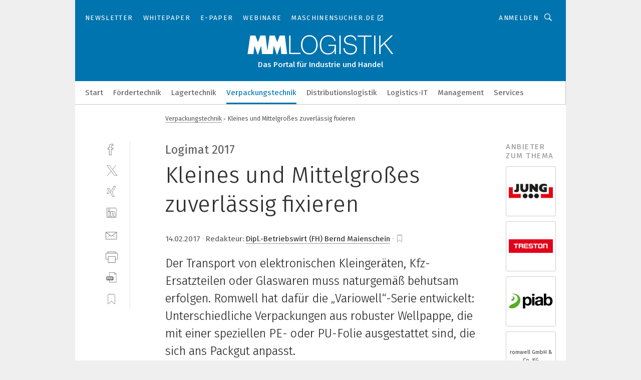

--- FILE ---
content_type: text/html; charset=UTF-8
request_url: https://www.mm-logistik.vogel.de/kleines-und-mittelgrosses-zuverlaessig-fixieren-a-581857/
body_size: 39653
content:
<!DOCTYPE html><html lang="de">
<head>
			<meta http-equiv="X-UA-Compatible" content="IE=edge">
	<meta http-equiv="Content-Type" content="text/html; charset=UTF-8">
<meta name="charset" content="utf-8">
<meta name="description" content="Der Transport von elektronischen Kleingeräten, Kfz-Ersatzteilen oder Glaswaren muss naturgemäß behutsam erfolgen. Romwell hat dafür die „Variowell“-Serie entwickelt: Unterschiedliche Verpackungen aus robuster Wellpappe, die mit einer speziellen PE- oder PU-Folie ausgestattet sind, die sich ans Packgut anpasst.">
<meta name="language" content="de">
<meta name="robots" content="INDEX,FOLLOW,NOODP">
<meta property="og:url" content="https://www.mm-logistik.vogel.de/kleines-und-mittelgrosses-zuverlaessig-fixieren-a-581857/">
<meta property="og:site_name" content="MM LOGISTIK">
<meta property="twitter:url" content="https://www.mm-logistik.vogel.de/kleines-und-mittelgrosses-zuverlaessig-fixieren-a-581857/">
<meta property="twitter:card" content="summary_large_image">
<meta property="og:title" content="Kleines und Mittelgroßes zuverlässig fixieren">
<meta property="og:type" content="article">
<meta property="og:description" content="Der Transport von elektronischen Kleingeräten, Kfz-Ersatzteilen oder Glaswaren muss naturgemäß behutsam erfolgen. Romwell hat dafür die „Variowell“-Serie entwickelt: Unterschiedliche Verpackungen aus robuster Wellpappe, die mit einer speziellen PE- oder PU-Folie ausgestattet sind, die sich ans Packgut anpasst.">
<meta property="twitter:title" content="Kleines und Mittelgroßes zuverlässig fixieren">
<meta property="twitter:description" content="Der Transport von elektronischen Kleingeräten, Kfz-Ersatzteilen oder Glaswaren muss naturgemäß behutsam erfolgen. Romwell hat dafür die „Variowell“-Serie entwickelt: Unterschiedliche Verpackungen aus robuster Wellpappe, die mit einer speziellen PE- oder PU-Folie ausgestattet sind, die sich ans Packgut anpasst.">
<meta property="og:image" content="https://cdn1.vogel.de/at76RORG4525XUpd9G2y81oXF2Q=/fit-in/1200x630/filters:format(png):quality(90)/images.vogel.de/vogelonline/bdb/1175900/1175980/original.jpg">
<meta property="og:image:type" content="image/png">
<meta property="twitter:image" content="https://cdn1.vogel.de/at76RORG4525XUpd9G2y81oXF2Q=/fit-in/1200x630/filters:format(png):quality(90)/images.vogel.de/vogelonline/bdb/1175900/1175980/original.jpg">
<meta name="publish-date" content="2017-02-14T16:39:53+01:00">
<meta name="author" content="Bernd Maienschein">
<meta name="theme-color" content="#ffffff">
<meta name="msapplication-TileColor" content="#ffffff">
<meta name="apple-mobile-web-app-title" content="MM LOGISTIK">
<meta name="application-name" content="MM LOGISTIK">
<meta name="facebook-domain-verification" content="3mrg0r8qjbkk17qpcnq8ddoul9g1ht">	<meta name="viewport" content="width=device-width,initial-scale=1.0">
	<meta name="robots" content="max-snippet:-1, max-image-preview:large, max-video-preview:-1">

<title>Kleines und Mittelgroßes zuverlässig fixieren</title>
<link href="https://www.mm-logistik.vogel.de/kleines-und-mittelgrosses-zuverlaessig-fixieren-a-581857/" rel="canonical">
<link href="https://cdn1.vogel.de/at76RORG4525XUpd9G2y81oXF2Q=/fit-in/1200x630/filters:format(png):quality(90)/images.vogel.de/vogelonline/bdb/1175900/1175980/original.jpg" rel="images_src">
<link href="https://cdn2.vogel.de/applications/25/scss/basic.css?v=1.075" media="screen,print" rel="stylesheet" type="text/css">
	<link rel="preconnect" href="https://cdn1.vogel.de/" crossorigin>
	<link rel="dns-prefetch" href="https://cdn1.vogel.de">
	<link rel="preconnect" href="https://cdn2.vogel.de/" crossorigin>
	<link rel="dns-prefetch" href="https://cdn2.vogel.de">
	<link rel="preconnect" href="https://c.delivery.consentmanager.net">
	<link rel="preconnect" href="https://cdn.consentmanager.net">
	<link rel="apple-touch-icon" sizes="180x180" href="/apple-touch-icon.png">
	<link rel="icon" type="image/png" sizes="192x192" href="/web-app-manifest-192x192.png">
	<link rel="icon" type="image/png" sizes="512x512" href="/web-app-manifest-512x512.png">
	<link rel="icon" type="image/png" sizes="96x96" href="/favicon-96x96.png">
	<link rel="icon" type="image/svg+xml" href="/favicon.svg">
	<link rel="shortcut icon" type="image/x-icon" href="/favicon.ico">
	<link rel="icon" type="image/x-icon" href="/favicon.ico">
	<link rel="alternate" href="/rss/news.xml"
	      type="application/rss+xml" title="RSS-Feed News">
	<link rel="alternate" href="/atom/news.xml"
	      type="application/atom+xml" title="ATOM-Feed News">

<script  src="https://cdn2.vogel.de/js/bundle.js?v=1.3"></script>
<script >
    //<!--
    window.gdprAppliesGlobally=true;if(!("cmp_id" in window)||window.cmp_id<1){window.cmp_id=28861}if(!("cmp_cdid" in window)){window.cmp_cdid="dad7ce8852c7"}if(!("cmp_params" in window)){window.cmp_params="&usedesign=37998"}if(!("cmp_host" in window)){window.cmp_host="b.delivery.consentmanager.net"}if(!("cmp_cdn" in window)){window.cmp_cdn="cdn.consentmanager.net"}if(!("cmp_proto" in window)){window.cmp_proto="https:"}if(!("cmp_codesrc" in window)){window.cmp_codesrc="1"}window.cmp_getsupportedLangs=function(){var b=["DE","EN","FR","IT","NO","DA","FI","ES","PT","RO","BG","ET","EL","GA","HR","LV","LT","MT","NL","PL","SV","SK","SL","CS","HU","RU","SR","ZH","TR","UK","AR","BS"];if("cmp_customlanguages" in window){for(var a=0;a<window.cmp_customlanguages.length;a++){b.push(window.cmp_customlanguages[a].l.toUpperCase())}}return b};window.cmp_getRTLLangs=function(){var a=["AR"];if("cmp_customlanguages" in window){for(var b=0;b<window.cmp_customlanguages.length;b++){if("r" in window.cmp_customlanguages[b]&&window.cmp_customlanguages[b].r){a.push(window.cmp_customlanguages[b].l)}}}return a};window.cmp_getlang=function(j){if(typeof(j)!="boolean"){j=true}if(j&&typeof(cmp_getlang.usedlang)=="string"&&cmp_getlang.usedlang!==""){return cmp_getlang.usedlang}var g=window.cmp_getsupportedLangs();var c=[];var f=location.hash;var e=location.search;var a="languages" in navigator?navigator.languages:[];if(f.indexOf("cmplang=")!=-1){c.push(f.substr(f.indexOf("cmplang=")+8,2).toUpperCase())}else{if(e.indexOf("cmplang=")!=-1){c.push(e.substr(e.indexOf("cmplang=")+8,2).toUpperCase())}else{if("cmp_setlang" in window&&window.cmp_setlang!=""){c.push(window.cmp_setlang.toUpperCase())}else{if(a.length>0){for(var d=0;d<a.length;d++){c.push(a[d])}}}}}if("language" in navigator){c.push(navigator.language)}if("userLanguage" in navigator){c.push(navigator.userLanguage)}var h="";for(var d=0;d<c.length;d++){var b=c[d].toUpperCase();if(g.indexOf(b)!=-1){h=b;break}if(b.indexOf("-")!=-1){b=b.substr(0,2)}if(g.indexOf(b)!=-1){h=b;break}}if(h==""&&typeof(cmp_getlang.defaultlang)=="string"&&cmp_getlang.defaultlang!==""){return cmp_getlang.defaultlang}else{if(h==""){h="EN"}}h=h.toUpperCase();return h};(function(){var n=document;var p=n.getElementsByTagName;var q=window;var f="";var b="_en";if("cmp_getlang" in q){f=q.cmp_getlang().toLowerCase();if("cmp_customlanguages" in q){for(var h=0;h<q.cmp_customlanguages.length;h++){if(q.cmp_customlanguages[h].l.toUpperCase()==f.toUpperCase()){f="en";break}}}b="_"+f}function g(i,e){var t="";i+="=";var s=i.length;var d=location;if(d.hash.indexOf(i)!=-1){t=d.hash.substr(d.hash.indexOf(i)+s,9999)}else{if(d.search.indexOf(i)!=-1){t=d.search.substr(d.search.indexOf(i)+s,9999)}else{return e}}if(t.indexOf("&")!=-1){t=t.substr(0,t.indexOf("&"))}return t}var j=("cmp_proto" in q)?q.cmp_proto:"https:";if(j!="http:"&&j!="https:"){j="https:"}var k=("cmp_ref" in q)?q.cmp_ref:location.href;var r=n.createElement("script");r.setAttribute("data-cmp-ab","1");var c=g("cmpdesign","");var a=g("cmpregulationkey","");var o=g("cmpatt","");r.src=j+"//"+q.cmp_host+"/delivery/cmp.php?"+("cmp_id" in q&&q.cmp_id>0?"id="+q.cmp_id:"")+("cmp_cdid" in q?"cdid="+q.cmp_cdid:"")+"&h="+encodeURIComponent(k)+(c!=""?"&cmpdesign="+encodeURIComponent(c):"")+(a!=""?"&cmpregulationkey="+encodeURIComponent(a):"")+(o!=""?"&cmpatt="+encodeURIComponent(o):"")+("cmp_params" in q?"&"+q.cmp_params:"")+(n.cookie.length>0?"&__cmpfcc=1":"")+"&l="+f.toLowerCase()+"&o="+(new Date()).getTime();r.type="text/javascript";r.async=true;if(n.currentScript&&n.currentScript.parentElement){n.currentScript.parentElement.appendChild(r)}else{if(n.body){n.body.appendChild(r)}else{var m=p("body");if(m.length==0){m=p("div")}if(m.length==0){m=p("span")}if(m.length==0){m=p("ins")}if(m.length==0){m=p("script")}if(m.length==0){m=p("head")}if(m.length>0){m[0].appendChild(r)}}}var r=n.createElement("script");r.src=j+"//"+q.cmp_cdn+"/delivery/js/cmp"+b+".min.js";r.type="text/javascript";r.setAttribute("data-cmp-ab","1");r.async=true;if(n.currentScript&&n.currentScript.parentElement){n.currentScript.parentElement.appendChild(r)}else{if(n.body){n.body.appendChild(r)}else{var m=p("body");if(m.length==0){m=p("div")}if(m.length==0){m=p("span")}if(m.length==0){m=p("ins")}if(m.length==0){m=p("script")}if(m.length==0){m=p("head")}if(m.length>0){m[0].appendChild(r)}}}})();window.cmp_addFrame=function(b){if(!window.frames[b]){if(document.body){var a=document.createElement("iframe");a.style.cssText="display:none";if("cmp_cdn" in window&&"cmp_ultrablocking" in window&&window.cmp_ultrablocking>0){a.src="//"+window.cmp_cdn+"/delivery/empty.html"}a.name=b;document.body.appendChild(a)}else{window.setTimeout(window.cmp_addFrame,10,b)}}};window.cmp_rc=function(h){var b=document.cookie;var f="";var d=0;while(b!=""&&d<100){d++;while(b.substr(0,1)==" "){b=b.substr(1,b.length)}var g=b.substring(0,b.indexOf("="));if(b.indexOf(";")!=-1){var c=b.substring(b.indexOf("=")+1,b.indexOf(";"))}else{var c=b.substr(b.indexOf("=")+1,b.length)}if(h==g){f=c}var e=b.indexOf(";")+1;if(e==0){e=b.length}b=b.substring(e,b.length)}return(f)};window.cmp_stub=function(){var a=arguments;__cmp.a=__cmp.a||[];if(!a.length){return __cmp.a}else{if(a[0]==="ping"){if(a[1]===2){a[2]({gdprApplies:gdprAppliesGlobally,cmpLoaded:false,cmpStatus:"stub",displayStatus:"hidden",apiVersion:"2.0",cmpId:31},true)}else{a[2](false,true)}}else{if(a[0]==="getUSPData"){a[2]({version:1,uspString:window.cmp_rc("")},true)}else{if(a[0]==="getTCData"){__cmp.a.push([].slice.apply(a))}else{if(a[0]==="addEventListener"||a[0]==="removeEventListener"){__cmp.a.push([].slice.apply(a))}else{if(a.length==4&&a[3]===false){a[2]({},false)}else{__cmp.a.push([].slice.apply(a))}}}}}}};window.cmp_gppstub=function(){var a=arguments;__gpp.q=__gpp.q||[];if(!a.length){return __gpp.q}var g=a[0];var f=a.length>1?a[1]:null;var e=a.length>2?a[2]:null;if(g==="ping"){return{gppVersion:"1.0",cmpStatus:"stub",cmpDisplayStatus:"hidden",apiSupport:[],currentAPI:"",cmpId:31}}else{if(g==="addEventListener"){__gpp.e=__gpp.e||[];if(!("lastId" in __gpp)){__gpp.lastId=0}__gpp.lastId++;var c=__gpp.lastId;__gpp.e.push({id:c,callback:f});return{eventName:"listenerRegistered",listenerId:c,data:true}}else{if(g==="removeEventListener"){var h=false;__gpp.e=__gpp.e||[];for(var d=0;d<__gpp.e.length;d++){if(__gpp.e[d].id==e){__gpp.e[d].splice(d,1);h=true;break}}return{eventName:"listenerRemoved",listenerId:e,data:h}}else{if(g==="hasSection"||g==="getSection"||g==="getField"||g==="getGPPString"){return null}else{__gpp.q.push([].slice.apply(a))}}}}};window.cmp_msghandler=function(d){var a=typeof d.data==="string";try{var c=a?JSON.parse(d.data):d.data}catch(f){var c=null}if(typeof(c)==="object"&&c!==null&&"__cmpCall" in c){var b=c.__cmpCall;window.__cmp(b.command,b.parameter,function(h,g){var e={__cmpReturn:{returnValue:h,success:g,callId:b.callId}};d.source.postMessage(a?JSON.stringify(e):e,"*")})}if(typeof(c)==="object"&&c!==null&&"__uspapiCall" in c){var b=c.__uspapiCall;window.__uspapi(b.command,b.version,function(h,g){var e={__uspapiReturn:{returnValue:h,success:g,callId:b.callId}};d.source.postMessage(a?JSON.stringify(e):e,"*")})}if(typeof(c)==="object"&&c!==null&&"__tcfapiCall" in c){var b=c.__tcfapiCall;window.__tcfapi(b.command,b.version,function(h,g){var e={__tcfapiReturn:{returnValue:h,success:g,callId:b.callId}};d.source.postMessage(a?JSON.stringify(e):e,"*")},b.parameter)}if(typeof(c)==="object"&&c!==null&&"__gppCall" in c){var b=c.__gppCall;window.__gpp(b.command,function(h,g){var e={__gppReturn:{returnValue:h,success:g,callId:b.callId}};d.source.postMessage(a?JSON.stringify(e):e,"*")},b.parameter,"version" in b?b.version:1)}};window.cmp_setStub=function(a){if(!(a in window)||(typeof(window[a])!=="function"&&typeof(window[a])!=="object"&&(typeof(window[a])==="undefined"||window[a]!==null))){window[a]=window.cmp_stub;window[a].msgHandler=window.cmp_msghandler;window.addEventListener("message",window.cmp_msghandler,false)}};window.cmp_setGppStub=function(a){if(!(a in window)||(typeof(window[a])!=="function"&&typeof(window[a])!=="object"&&(typeof(window[a])==="undefined"||window[a]!==null))){window[a]=window.cmp_gppstub;window[a].msgHandler=window.cmp_msghandler;window.addEventListener("message",window.cmp_msghandler,false)}};window.cmp_addFrame("__cmpLocator");if(!("cmp_disableusp" in window)||!window.cmp_disableusp){window.cmp_addFrame("__uspapiLocator")}if(!("cmp_disabletcf" in window)||!window.cmp_disabletcf){window.cmp_addFrame("__tcfapiLocator")}if(!("cmp_disablegpp" in window)||!window.cmp_disablegpp){window.cmp_addFrame("__gppLocator")}window.cmp_setStub("__cmp");if(!("cmp_disabletcf" in window)||!window.cmp_disabletcf){window.cmp_setStub("__tcfapi")}if(!("cmp_disableusp" in window)||!window.cmp_disableusp){window.cmp_setStub("__uspapi")}if(!("cmp_disablegpp" in window)||!window.cmp_disablegpp){window.cmp_setGppStub("__gpp")};
    //-->
</script>
<script >
    //<!--
    
				window.cmp_block_inline = true;
				window.cmp_block_unkown = false;
				window.cmp_block_sync = false;
				window.cmp_block_img = false;
				window.cmp_block_samedomain = false;
				window.cmp_setlang = "DE";
			
    //-->
</script>
<script type="text/plain" data-cmp-vendor="c5035" class="cmplazyload" data-cmp-block="contentpass">
    //<!--
    
                             
                     function isFirefox() {
                            return navigator.userAgent.toLowerCase().indexOf("firefox") >= 0;
                            }
                         $(document).ready(function () {
                         console.log(isFirefox());
                        var is_adblocker = false;
                        // keine Recht für Google
                        if (typeof adsBlocked == "undefined") {
                            function adsBlocked(callback) {
                                if (typeof __tcfapi != "undefined") {
                                    __tcfapi("addEventListener", 2, function (tcData, success) {
                                        var x = __tcfapi("getCMPData");
                                        if (
                                            "purposeConsents" in x &&
                                            "1" in x.purposeConsents && x.purposeConsents["1"] &&
                                            "vendorConsents" in x && "755" in x.vendorConsents && x.vendorConsents["755"]
                                        ) {
                                            if(isFirefox()){
                                            
                                                $req = fetch(new Request("https://pagead2.googlesyndication.com",{method:"HEAD",mode:"no-cors"}));
                                                $req.then(function (response) {
                                                    return response;
                                                }).then(function (response) {
                                                    callback(false);
                                                }).catch(function (exception) {
                                                    callback(true);
                                                });
                                            }
                                            else{
                                                var ADS_URL = "https://pagead2.googlesyndication.com/pagead/js/adsbygoogle.js";
                                                var xhr = new XMLHttpRequest();
                                                xhr.onreadystatechange = function () {
                                                    if (xhr.readyState == XMLHttpRequest.DONE) {
                                                        callback(xhr.status === 0 || xhr.responseURL !== ADS_URL);
                                                    }
                                                };
                                                xhr.open("HEAD", ADS_URL, true);
                                                xhr.send(null);
                                            }
                                           
                                            
                        
                                        } else {
                                            callback(true);
                                        }
                                    });
                                } else {
                                    callback(true);
                                }
                            }
                        }
                        // AdsBlocked - Funktion wird erst später geladen und auch nicht mit Contentpass!!!!
                        adsBlocked(function (blocked) {
                            is_adblocker = !!blocked ;
                            console.log(is_adblocker?"Ads blocked":"Ads not Blocked");
                            if (typeof __tcfapi != "undefined") {
                                __tcfapi("addEventListener", 2, function (tcData, success) {
                                    var cmpdata = __tcfapi("getCMPData");
                                    // Wenn keine Zustimmung für GoogleAds vorhanden ist
                                    if ((!success ||
                                            is_adblocker ||
                                            !("vendorConsents" in cmpdata) ||
                                            !("755" in cmpdata.vendorConsents) ||
                                            !(cmpdata.vendorConsents["755"])) && 
                                            (tcData.eventStatus === "tcloaded" || tcData.eventStatus === "useractioncomplete")
                                        ) {
                                        $.get("/wb/1/", function (OBJ_response) {
                                            if (OBJ_response.content) {
                                                var OBJ_element = document.createElement("div");
                                                $(OBJ_element).append(OBJ_response.content);
                                                $("body").prepend(OBJ_element.firstChild);
                                            }
                                        });
                                        $.get("/wb/2/", function (OBJ_response) {
                                            if (OBJ_response.content) {
                                                var OBJ_element_ref = document.getElementById("advertisement_06");
                                                var OBJ_element = document.createElement("div");
                                                $(OBJ_element).append(OBJ_response.content);
                                                OBJ_element_ref.append(OBJ_element.firstChild);
                                            }
                                        });
                                        $.get("/wb/3/", function (OBJ_response) {
                                            if (OBJ_response.content) {
                                                var OBJ_element_ref = document.getElementById("advertisement_04");
                                                var OBJ_element = document.createElement("div");
                                                $(OBJ_element).append(OBJ_response.content);
                                                OBJ_element_ref.append(OBJ_element.firstChild);
                                            }
                                        });
                                    }
                                    __tcfapi("removeEventListener", 2, function (success) {}, tcData.listenerId);
                                });
                            }
                        });
                        });
    //-->
</script>
<script type="application/ld+json">
    [
{"@context":"http:\/\/schema.org","@type":"NewsArticle","mainEntityOfPage":"https:\/\/www.mm-logistik.vogel.de\/kleines-und-mittelgrosses-zuverlaessig-fixieren-a-581857\/","headline":"Kleines und Mittelgro\u00dfes zuverl\u00e4ssig fixieren","description":"Der Transport von elektronischen Kleinger\u00e4ten, Kfz-Ersatzteilen oder Glaswaren muss naturgem\u00e4\u00df behutsam erfolgen. Romwell hat daf\u00fcr die \u201eVariowell\u201c-Serie entwickelt: Unterschiedliche Verpackungen aus robuster Wellpappe, die mit einer speziellen PE- oder PU-Folie ausgestattet sind, die sich ans Packgut anpasst.","datePublished":"2017-02-14T16:39:53+01:00","dateModified":"2017-02-14T16:40:07+01:00","author":[{"@type":"Person","name":"Bernd Maienschein","url":"https:\/\/www.mm-logistik.vogel.de\/autor\/bernd-maienschein\/444461\/"}],"publisher":{"@type":"Organization","name":"MM LOGISTIK","url":"https:\/\/www.mm-logistik.vogel.de","logo":{"@type":"ImageObject","height":"60px","width":"600px","url":"https:\/\/www.mm-logistik.vogel.de\/applications\/25\/img\/amp-logo.png"}},"image":["https:\/\/cdn1.vogel.de\/at76RORG4525XUpd9G2y81oXF2Q=\/fit-in\/1200x630\/filters:format(png):quality(90)\/images.vogel.de\/vogelonline\/bdb\/1175900\/1175980\/original.jpg"]},
{"@context":"http:\/\/schema.org","@type":"BreadcrumbList","itemListElement":[{"@type":"ListItem","position":1,"item":"https:\/\/www.mm-logistik.vogel.de","name":"Startseite"},{"@type":"ListItem","position":2,"item":"https:\/\/www.mm-logistik.vogel.de\/verpackungstechnik\/","name":"Verpackungstechnik"},{"@type":"ListItem","position":3,"item":"https:\/\/www.mm-logistik.vogel.de\/kleines-und-mittelgrosses-zuverlaessig-fixieren-a-581857\/","name":"Kleines und Mittelgro\u00dfes zuverl\u00e4ssig fixieren"}]}
]
</script>
	<!--[if lt IE 9]>
	<script>document.createElement("video");
	document.createElement("header");
	document.createElement("section");
	document.createElement("article");
	document.createElement("footer");</script>
	<![endif]-->

    <!-- truffle.one blockiert bis zum Consent -->
    <script type="text/plain" class="cmplazyload" data-cmp-vendor="c58464">
        var jss = document.getElementsByTagName("script");
        for (var j = jss.length; j >= 0; j--) {
            if (jss[j]) {
                if (jss[j].getAttribute("src") && jss[j].getAttribute("src").indexOf("api.truffle.one/static/getWebData.js") != -1) {
                    jss[j].parentNode.removeChild(jss[j]);
                }
            }
        }
        var t1_params = t1_params || [];
        t1_params.push(["118", "118"]);
        var t = document["createElement"]("script"), i;
        t["type"] = "text/javascript";
        t["src"] = window["location"]["href"]["split"]("/")[0] + "//api.truffle.one/static/getWebData.js";
        i = document["getElementsByTagName"]("script")[0];
        i["parentNode"]["insertBefore"](t, i);
    </script>
	
    <script class="cmplazyload" data-cmp-block="contentpass" data-cmp-vendor="755"
            data-cmp-src="https://securepubads.g.doubleclick.net/tag/js/gpt.js" type="text/plain"></script>

    <script type="text/plain" class="cmplazyload" data-cmp-vendor="755" data-cmp-block="contentpass">
        var googletag = googletag || {};
        googletag.cmd = googletag.cmd || [];
    </script>

            <!-- This nees to be 'text/plain' otherwise banners wont work -->
	    <!-- GPT -->
	    <script type="text/plain" class="cmplazyload" data-cmp-vendor="755" data-cmp-block="contentpass">

		    try
		    {
			    // Array anlegen fuer spaetere Speicherung
			    var ARR_unknown_slots = [];

			    googletag.cmd.push(function ()
			    {

				    // Client
				    var STR_client = "/2686/mmlogistik.vogel.de/verpackungstechnik";

                    // Groessen
                    var ARR_sizes = [{"type":"slot","size":[[960,252],[980,90],[728,90],[468,60],[1,1]],"mappings":[[[0,0],[1,1]],[[1025,0],[[960,252],[728,90],[468,60],[1,1]]],[[1300,0],[[960,252],[980,90],[728,90],[468,60],[1,1]]]],"id":"advertisement_01"},{"type":"slot","size":[[420,600],[300,600],[160,600],[1,1]],"mappings":[[[0,0],[1,1]],[[1025,0],[[420,600],[300,600],[160,600],[1,1]]]],"id":"advertisement_02"},{"type":"slot","size":[[161,600],[121,600],[1,1]],"mappings":[[[0,0],[1,1]],[[1025,0],[[161,600],[121,600],[1,1]]]],"id":"advertisement_03"},{"type":"slot","size":[[1180,250],[960,250],[728,91],[301,630],[301,330],[301,280],[301,180]],"mappings":[[[0,0],[[301,180],[301,280],[1,1]]],[[1025,0],[[960,250],[728,91],[1,1]]],[[1541,0],[[1180,250],[960,250],[728,91],[1,1]]]],"id":"advertisement_04"},{"type":"slot","size":[[960,251],[728,92],[1,1]],"mappings":[[[0,0],[1,1]],[[1025,0],[[960,251],[728,92],[1,1]]]],"id":"advertisement_05"},{"type":"slot","size":[[300,631],[300,630],[300,331],[300,330],[300,281],[300,280],[1,1]],"mappings":[[[0,0],[[300,631],[300,630],[300,331],[300,330],[300,281],[300,280],[1,1]]]],"id":"advertisement_06"},{"type":"slot","size":[[800,500],[800,350],[800,250],[560,330],[300,631],[300,630],[300,331],[300,330],[300,281],[300,280],[1,1]],"mappings":[[[0,0],[[800,500],[300,631],[300,630],[300,331],[300,330],[300,281],[300,280],[1,1]]],[[1025,0],[[800,350],[800,250],[800,500],[560,330],[300,631],[300,630],[300,331],[300,330],[300,281],[300,280],[1,1]]]],"id":"advertisement_09"},{"type":"slot","size":[[300,633],[300,333],[300,283],[300,120],[1,1]],"mappings":[[[0,0],[[300,633],[300,333],[300,283],[300,120],[1,1]]]],"id":"advertisement_10"},{"type":"slot","size":[[300,284],[300,334],[300,634],[1,1]],"mappings":[[[0,0],[[300,284],[300,334],[300,634],[1,1]]]],"id":"advertisement_13"},{"type":"fluid","size":["fluid"],"id":"advertisement_fluid","path":"\/2686\/mmlogistik.vogel.de"}];

                    // Groessen durchlaufen
                    for (var INT_i = 0; INT_i < ARR_sizes.length; INT_i++) {

                        // Mapping vorhanden
                        if (ARR_sizes[INT_i].mappings) {

                            // Mappings durchlaufen
                            var OBJ_size_mapping = googletag.sizeMapping();
                            for (var INT_j = 0; INT_j < ARR_sizes[INT_i].mappings.length; INT_j++) {
                                OBJ_size_mapping.addSize(ARR_sizes[INT_i].mappings[INT_j][0], ARR_sizes[INT_i].mappings[INT_j][1]);
                            } // end for

                        } // end if

                        // Typen
                        switch (ARR_sizes[INT_i].type) {

                            // Slot:
                            case "slot":
                                googletag
                                    .defineSlot(STR_client, ARR_sizes[INT_i].size, ARR_sizes[INT_i].id)
                                    .defineSizeMapping(OBJ_size_mapping.build())
                                    .setCollapseEmptyDiv(true, true)
                                    .addService(googletag.pubads());
                                console.debug("Ad Slot " + ARR_sizes[INT_i].id + " created " );
                                break;
                                
                            //Fluid
                            case "fluid":
                                googletag
                                    .defineSlot(ARR_sizes[INT_i].path, ARR_sizes[INT_i].size, ARR_sizes[INT_i].id)
                                    .setCollapseEmptyDiv(true, true)
                                    .addService(googletag.pubads());
                                console.debug("Ad Slot " + ARR_sizes[INT_i].id + " created ");
                                break;

                            default:
	                            console.debug("Ad Slot unknown");

                        } // end switch

                    } // end for
console.debug("hier beginnt targeting ['wallpaper','geräte & chemikalien für die druckvorstufe','sichere messung im ex-bereich','sicher messen im ex-bereich','ersatzteil','kameras','verpackung','kfz','kfz-reparatur','e3.series','board repair','ersatzteil hitzebeständig','explosionsgefährdete bereiche','gabelstapler ersatzteile','ersatzteile keramik','maschinenbau ersatzteile','explosionsgefährdeter bereich','original-ersatzteile','ex-bereich','e-serie','verpackung','verpackung','verpackungs-anwendung','integrierte ki','integrierte ai','integrierte sicherheitsfunktion','small series','sterile verpackungen','analytisches gerät','analytische geräte','iot geräte','smarte geräte','smartes gerät','metrologie-gerät','gas ex-bereich','staub ex-bereich','hmsr-da-serie','sterile verpackung','sterile verpackung','i/o-produkt','integriertes managementsystem','integrierte schaltung','integrierte managementsysteme','integrierter stromsensor','integrierter drehmomentsensor','software für die simulation von fertigungsprozessen','sicherheit im ex-bereich','messen im ex-bereich','ki für den mittelstand','dienstleistungen für den industriellen drucksektor','geräte-qualifizierung','vernetzte geräte','multi-sensor-gerät','poly-edge-e-serie','handhabungstechnik für das schleifen','automatisierungstechnik für das schleifen','i/o produkte prozess','zeichnungsprogramme für die elektrotechnik‎','zeichnungsprogramm für die elektrotechnik‎','ki-produkte','umweltfreundliche produkte']");
	                // Banner aktivieren
	                googletag.pubads().setTargeting("kw", ['wallpaper','geräte & chemikalien für die druckvorstufe','sichere messung im ex-bereich','sicher messen im ex-bereich','ersatzteil','kameras','verpackung','kfz','kfz-reparatur','e3.series','board repair','ersatzteil hitzebeständig','explosionsgefährdete bereiche','gabelstapler ersatzteile','ersatzteile keramik','maschinenbau ersatzteile','explosionsgefährdeter bereich','original-ersatzteile','ex-bereich','e-serie','verpackung','verpackung','verpackungs-anwendung','integrierte ki','integrierte ai','integrierte sicherheitsfunktion','small series','sterile verpackungen','analytisches gerät','analytische geräte','iot geräte','smarte geräte','smartes gerät','metrologie-gerät','gas ex-bereich','staub ex-bereich','hmsr-da-serie','sterile verpackung','sterile verpackung','i/o-produkt','integriertes managementsystem','integrierte schaltung','integrierte managementsysteme','integrierter stromsensor','integrierter drehmomentsensor','software für die simulation von fertigungsprozessen','sicherheit im ex-bereich','messen im ex-bereich','ki für den mittelstand','dienstleistungen für den industriellen drucksektor','geräte-qualifizierung','vernetzte geräte','multi-sensor-gerät','poly-edge-e-serie','handhabungstechnik für das schleifen','automatisierungstechnik für das schleifen','i/o produkte prozess','zeichnungsprogramme für die elektrotechnik‎','zeichnungsprogramm für die elektrotechnik‎','ki-produkte','umweltfreundliche produkte']);
console.debug("hier targeting ende ['wallpaper','geräte & chemikalien für die druckvorstufe','sichere messung im ex-bereich','sicher messen im ex-bereich','ersatzteil','kameras','verpackung','kfz','kfz-reparatur','e3.series','board repair','ersatzteil hitzebeständig','explosionsgefährdete bereiche','gabelstapler ersatzteile','ersatzteile keramik','maschinenbau ersatzteile','explosionsgefährdeter bereich','original-ersatzteile','ex-bereich','e-serie','verpackung','verpackung','verpackungs-anwendung','integrierte ki','integrierte ai','integrierte sicherheitsfunktion','small series','sterile verpackungen','analytisches gerät','analytische geräte','iot geräte','smarte geräte','smartes gerät','metrologie-gerät','gas ex-bereich','staub ex-bereich','hmsr-da-serie','sterile verpackung','sterile verpackung','i/o-produkt','integriertes managementsystem','integrierte schaltung','integrierte managementsysteme','integrierter stromsensor','integrierter drehmomentsensor','software für die simulation von fertigungsprozessen','sicherheit im ex-bereich','messen im ex-bereich','ki für den mittelstand','dienstleistungen für den industriellen drucksektor','geräte-qualifizierung','vernetzte geräte','multi-sensor-gerät','poly-edge-e-serie','handhabungstechnik für das schleifen','automatisierungstechnik für das schleifen','i/o produkte prozess','zeichnungsprogramme für die elektrotechnik‎','zeichnungsprogramm für die elektrotechnik‎','ki-produkte','umweltfreundliche produkte']");
console.debug("slotRequested anfang");
	                googletag.pubads().addEventListener("slotRequested", function (event)
	                {
		                // Nachricht in Konsole
		                console.debug("Ad Slot " + event.slot.getSlotElementId() + " requested");
	                });

                    googletag.pubads().addEventListener("slotResponseReceived", function (event) {
                        // Nachricht in Konsole
                        console.debug("Ad Slot " + event.slot.getSlotElementId() + " response received");
                    });
                    googletag.pubads().addEventListener("slotRenderEnded", function (event) {

                        try {

                            // Creative geladen
                            if (
                                //typeof event.creativeId !== "undefined" && event.creativeId !== null &&
                                typeof event.slot !== "undefined"
                            ) {

                                // Slot nicht leer
                                if (!event.isEmpty) {

                                    // Nachricht in Konsole
                                    console.debug("Ad Slot " + event.slot.getSlotElementId() + " rendered");
                                    
                                    // Slot als jQuery Objekt speichern
                                    var OBJ_slot = $("div#" + event.slot.getSlotElementId());

                                    // Slot einblenden (falls ausgeblendet)
                                    OBJ_slot.show();
                                    
                                    // Eigene Slots durchlaufen (keine Manipulation von z.B. BusinessAd)
                                    var BOO_found = false;

                                    for (var INT_i = 0; INT_i < ARR_sizes.length; INT_i++) {

                                        // Slot bekannt
                                        if (event.slot.getSlotElementId() === ARR_sizes[INT_i].id) {

                                            // Element gefunden
                                            BOO_found = true;
                                         
                                            // iFrame
                                            var OBJ_iframe = OBJ_slot.find("iframe");


                                            // Kein iFrame, aber Tracking-Pixel
                                            if (
                                                OBJ_slot.find("ins>ins").length > 0 &&
                                                OBJ_slot.find("ins>ins").height() === 1
                                            ) {

                                                // Slot ausblenden
                                                OBJ_slot.hide();

                                                // Nachricht in Konsole
                                                console.debug("Ad Slot " + event.slot.getSlotElementId() +
                                                    " hidden (ins)");

                                            }
                                            // iFrame vorhanden
                                            else if (OBJ_iframe.length > 0) {
                                                // iFrame
                                                var OBJ_iframe_content = OBJ_iframe.contents();

                                                // Tracking-Pixel nicht vorhanden
                                                if (
                                                    (
                                                        OBJ_iframe_content.find("body>img").length === 0 ||
                                                        OBJ_iframe_content.find("body>img").height() > 1
                                                    ) &&
                                                    (
                                                        OBJ_iframe_content.find("body>div>img").length ===
                                                        0 ||
                                                        OBJ_iframe_content.find("body>div>img").height() >
                                                        1
                                                    ) &&
                                                    OBJ_iframe_content.find("body>div>amp-pixel").length ===
                                                    0 &&
                                                    OBJ_iframe_content.find("body>amp-pixel").length === 0
                                                ) {
                                                    let native_ad = OBJ_iframe_content.find(".native-ad").length;
                                                    
                                                    // Background transparent im iFrame
                                                    OBJ_iframe_content.find("head").append('<style type="text/css">body{background: transparent !important;}</style>');

                                                    if(native_ad == 1){

                                                        // Stylesheet ebenfalls in iFrame kopieren
                                                        var STR_stylesheet = "https://cdn2.vogel.de/applications/25/scss/native-ads.css?v=0.19";
                                                        OBJ_iframe_content.find("head").append($("<link/>", {
                                                            rel: "stylesheet",
                                                            href: STR_stylesheet,
                                                            type: "text/css"
                                                        }));
                                                         // CSS-Klasse der Buchung nach aussen uebertragen (nur div)
                                                        OBJ_slot.find("div:first").addClass(
                                                            OBJ_iframe_content.find(".native-ad").attr("class")
                                                        );
                                                        // Klasse in Iframe löschen
                                                        OBJ_iframe_content.find(".native-ad").attr("class","");
    
                                                        OBJ_slot.find("div:first").addClass(
                                                        OBJ_iframe_content.find("body>div>article:not(#whitespace_click)").attr("class")
                                                        );

                                                        OBJ_slot.find("div:first").addClass(
                                                        OBJ_iframe_content.find("body>article:not(#whitespace_click)").attr("class")
                                                        );
                                                    OBJ_iframe_content.find("body>div>article:not(#whitespace_click)").attr("class", "");
                                                    OBJ_iframe_content.find("body>article:not(#whitespace_click)").attr("class", "");
    
                                                        // Nachricht in Konsole
                                                        console.debug("Ad Slot " + event.slot.getSlotElementId() +
                                                            " manipulated: native-ad");

                                                    }else{
                                                    let infClasses = ".lb728, .fs468, .sky, .ca300, .hs2, .sky_hs2, .hs1_160, .hs1_120, .sky_hs1,.sky_hs2, .billboard,.sky_bg980_r,.bb399, .sky, .sky_left, .billboard_inText,.sky_second_160,.sky_second_161,.sky_fixed,.bg_lb, .wall_lb";
                                                    // CSS-Klasse der Buchung nach aussen uebertragen (nur div)
                                                    OBJ_slot.find("div:first").addClass(
                                                        OBJ_iframe_content.find(infClasses).attr("class")
                                                    );
                                                    // Nach Außen übertragene Klasse entfernen
                                                    OBJ_iframe_content.find(infClasses).attr("class", "");
                                               
                                                    // Style und whitespace_click muss mit raus fuer brandgate
                                                    OBJ_iframe_content.find("body>style:first").clone().insertBefore(OBJ_slot.find("div:first"));
                                                    OBJ_iframe_content.find("div#whitespace_click").css('height', '100%');
                                                    OBJ_iframe_content.find("div#whitespace_click").insertBefore(OBJ_slot.find("div:first"));


                                                    // Nachricht in Konsole
                                                    console.debug("Ad Slot " + event.slot.getSlotElementId() +
                                                        " manipulated no native-ad");
                                                    }
                                                    
                                                    
                                                } else {

                                                    // Slot ausblenden
                                                    OBJ_iframe.hide();

                                                    // Nachricht in Konsole
                                                    console.debug("Ad Slot " + event.slot.getSlotElementId() +
                                                        " hidden (iframe img/amp-pixel)");

                                                } // end if

                                            }
                                            // Kein iFrame, aber Tracking-Pixel
                                            else if (OBJ_slot.find("img").height() === 1) {

                                                // Slot ausblenden
                                                OBJ_slot.hide();

                                                // Nachricht in Konsole
                                                console.debug("Ad Slot " + event.slot.getSlotElementId() +
                                                    " hidden (img)");

                                            } // end if

                                        } // end if

                                    } // end for

                                    // Slot nicht gefunden
                                    if (!BOO_found) {

                                        // Slot merken, ausblenden und Nachrichten in Konsole
                                        var STR_ba_id = event.slot.getSlotElementId();

                                        setTimeout(function () {
                                            var OBJ_ba = $("#" + STR_ba_id);
                                            if (
                                                OBJ_ba.is(":visible") === false ||
                                                OBJ_ba.is(":hidden") === true
                                            ) {
                                                ARR_unknown_slots.push(STR_ba_id);
                                                console.debug("Ad Slot " + STR_ba_id + " unknown empty");
                                            } else {
                                                console.debug("Ad Slot " + STR_ba_id + " unkown");
                                            }
                                        }, 500);

                                    } // end if

                                } else {
                                    // Entfernen von nicht gerenderten Werbeanzeigen, damit Darstellung in Zweierelement passt
									let adElement = document.getElementById(event.slot.getSlotElementId());
									
									if (adElement && adElement.parentNode) {
									    let parentNodeOfAdDiv = adElement.parentNode;
									
									    if (
									        parentNodeOfAdDiv.tagName === "SECTION" &&
									        parentNodeOfAdDiv.getAttribute("data-section-id") &&
									        parentNodeOfAdDiv.getAttribute("data-section-id").includes("section_advertisement")
									    ) {
									        parentNodeOfAdDiv.remove();
									    }
									}
                                } // end if

                            } // end if

                        } catch (OBJ_err) {
                            console.debug(OBJ_err);
                        }

                    });
                    
                     							console.debug("ABA_CLIENT_ENABLED is true");
                            if (typeof t1_aba === "function") {
                                try {
                                    // Versuche, t1_aba aufzurufen
                                    t1_aba(googletag, function(updatedGoogletag) {
                                        // enableSingleRequest und enableServices aufrufen, nachdem die Anfrage abgeschlossen ist
                                        updatedGoogletag.pubads().enableSingleRequest();
                                        updatedGoogletag.enableServices();
                                        console.log("T1: GPT enabled after ABA targeting.");
                                        console.debug("Slots created");
                                        googletag = updatedGoogletag;
                                        initDisplay();
                                    });
                                } catch (error) {
                                    // Fallback im Fehlerfall des t1_aba-Aufrufs
                                    console.log("T1: Error calling t1_aba: ", error);
                                    googletag.pubads().enableSingleRequest();
                                    googletag.enableServices();
                                    console.debug("Slots created");
                                    initDisplay();
                                }
                            } else {
                                // Wenn t1_aba nicht definiert ist, enableServices direkt aufrufen
                                console.log("T1: t1_aba not defined");
                                googletag.pubads().enableSingleRequest();
                                googletag.enableServices();
                                console.debug("Slots created");
                                initDisplay();
                            }
                        
           
                  
                    });
        
                    } catch (OBJ_err) {
                        // Nix
                        console.warn("Ad Error - define /2686/mmlogistik.vogel.de/verpackungstechnik");
            } // end try
        </script>
                <script type="text/plain" class="cmplazyload" data-cmp-vendor="755" data-cmp-block="contentpass">
            function displaydfp() {
                try {
                    googletag.cmd.push(
                        function () {
                            let d = [];
                            window.googletag.pubads().getSlots().forEach(function(element){
                                if ($("#" + element.getSlotId().getDomId()).length === 0) {
                                    d.push(element.getSlotId().getDomId());
                                } else {
                                    googletag.display(element.getSlotId().getDomId());
                                }
                            });
                            console.debug("all Slots displayed");
                            console.debug({"not used Slots": d});
                        });
                } catch (e) {
                    console.debug(e);
                }
            }
            
            function initDisplay(){
                  if (document.readyState === 'loading') {
                    document.addEventListener('DOMContentLoaded', displaydfp);
                } else {
                    displaydfp();
                }
            }

        </script>
    		<!-- BusinessAd -->
		<script>
			var Ads_BA_ADIDsite = "mm-logistik.vogel.de";
			var Ads_BA_ADIDsection = "themen";//bzw. passende Rubrik
			var Ads_BA_keyword = "";
		</script>
	    <script
			    class="cmplazyload" data-cmp-vendor="755" type="text/plain" data-cmp-block="contentpass" id="ba_script" onload="notifyBA()"
			    src="about:blank" data-cmp-src="https://storage.googleapis.com/ba_utils/mm-logistik.vogel.de.js"></script>
	    <script  class="cmplazyload" data-cmp-vendor="755" type="text/plain" data-cmp-block="contentpass">
		    function notifyBA(){
                window.dispatchEvent(new Event("__baCMPReady"));
            }
	    </script>
        <style>
            #Ads_BA_CAD2::before, #Ads_BA_CAD::before {
                content:"Anzeige";
                text-align:center;
                margin-bottom:6px;
                font-size:10px;
                display:block;
            }
        </style>
    
		<!-- GTM Vars -->
	<script>
		var dataLayer = [
			{
				"environment": "production", // Umgebung
				"id": "25", // App-ID
                "article_category": "Standard",                				"content_type": "artikel",
                                                				"logged_in": false, // User is logged in
				"accessToPaid": false, // Access paid
								"dimension1": "mml:artikel:581857 kleines-und-mittelgrosses-zuverlaessig-fixieren", // Shortcut:Type:ID
								"dimension2": "mml:themen:verpackungstechnik", // Shortcut:"themen":Channel
				"dimension4": "581857", // Content-ID
				"dimension7": "/kleines-und-mittelgrosses-zuverlaessig-fixieren-a-581857/", // URL
				"dimension11": "17b87f9a51abbab7cb8f4a7314479793,afd2bb95a535cd3fbaa634e95550a68a", // Ad-Views Article
												"dimension13": "170716,175226,177746,138725", // Ad-Views Companies
								
			}
		];
	</script>
</head>
<body data-infinity-id="default" data-infinity-type="layout">
<!-- No Bookmark-layer -->    <!-- GTM Code -->
    <noscript>
        <iframe src="https://www.googletagmanager.com/ns.html?id=GTM-M7H2NTP"
                height="0" width="0" style="display:none;visibility:hidden"></iframe>
    </noscript>
    <!-- Automatisches Blockieren vom CMP vermeiden -->
    <script type="text/plain" class="cmplazyload" data-cmp-vendor="s905"  data-cmp-block="contentpass" >(function (w, d, s, l, i)
		{
			w[l] = w[l] || [];
			w[l].push({
				'gtm.start':
					new Date().getTime(), event: 'gtm.js'
			});
			var f = d.getElementsByTagName(s)[0],
				j = d.createElement(s), dl = l != 'dataLayer' ? '&l=' + l : '';
			j.async = true;
			j.src =
				'https://www.googletagmanager.com/gtm.js?id=' + i + dl;
			f.parentNode.insertBefore(j, f);
		})(window, document, 'script', 'dataLayer', 'GTM-M7H2NTP');
	</script>
	<!-- GA Code: no config found -->

<!-- No Jentis --><!-- No Jentis Datalayer -->		<div id="advertisement_01" class="cmplazyload gpt inf-leaderboard" data-cmp-vendor="755"
         data-ad-id="advertisement_01" data-infinity-type="ad" data-infinity-id="v1/advertisement_01">
	</div>
    		<div id="advertisement_02" class="cmplazyload gpt " data-cmp-vendor="755"
         data-ad-id="advertisement_02" data-infinity-type="ad" data-infinity-id="v1/advertisement_02">
	</div>
	    	<div id="advertisement_03" class="cmplazyload gpt " data-cmp-vendor="755"
         data-ad-id="advertisement_03" data-infinity-type="ad" data-infinity-id="v1/advertisement_03">
	</div>
    		<div id="advertisement_11" class="cmplazyload gpt " data-cmp-vendor="755"
         data-ad-id="advertisement_11" data-infinity-type="ad" data-infinity-id="v1/advertisement_11">
	</div>
		<div id="advertisement_12" class="cmplazyload gpt " data-cmp-vendor="755"
         data-ad-id="advertisement_12" data-infinity-type="ad" data-infinity-id="v1/advertisement_12">
	</div>
<div class="inf-website">
	<div id="mainwrapper" class="inf-wrapper">
		<section class="inf-mainheader" data-hj-ignore-attributes>
	<div class="inf-mainheader__wrapper">
		<div class="inf-icon inf-icon--menu inf-mainheader__menu-icon"></div>
		
				
<ul class="inf-servicenav">
    	<a class="inf-btn inf-btn--small inf-btn--info inf-servicenav__btn" title=""
	   href="" style="display: none"></a>
    			<li class="inf-servicenav__item ">
				<a class=" inf-servicenav__link inf-flex inf-flex--a-center" title="Newsletter&#x20;&#x7C;&#x20;MMLogistik" rel="noopener"
                   href="&#x2F;newsletter&#x2F;anmeldungen&#x2F;" target="_self" id="menu-page_5fd0f19392d2f">

                    					<span class="inf-servicenav__item-name">
                    Newsletter                    </span>
                    				</a>
			</li>
        			<li class="inf-servicenav__item ">
				<a class=" inf-servicenav__link inf-flex inf-flex--a-center" title="Whitepaper" rel="noopener"
                   href="&#x2F;whitepaper&#x2F;" target="_self" id="menu-page_5e4aa8959694b">

                    					<span class="inf-servicenav__item-name">
                    Whitepaper                    </span>
                    				</a>
			</li>
        			<li class="inf-servicenav__item ">
				<a class=" inf-servicenav__link inf-flex inf-flex--a-center" title="E-Paper" rel="noopener"
                   href="&#x2F;e-paper&#x2F;" target="_self" id="menu-page_63b52a2c94127">

                    					<span class="inf-servicenav__item-name">
                    E-Paper                    </span>
                    				</a>
			</li>
        			<li class="inf-servicenav__item ">
				<a class=" inf-servicenav__link inf-flex inf-flex--a-center" title="Webinare" rel="noopener"
                   href="&#x2F;webinare&#x2F;" target="_self" id="menu-page_5e4aa7ddf0a79">

                    					<span class="inf-servicenav__item-name">
                    Webinare                    </span>
                    				</a>
			</li>
        			<li class="inf-servicenav__item ">
				<a class="externallink inf-servicenav__link inf-flex inf-flex--a-center" title="Maschinensucher.de" rel="noopener, nofollow"
                   href="https&#x3A;&#x2F;&#x2F;www.maschinensucher.de&#x2F;" target="_blank" id="menu-page_5e4aa8f1bf132">

                    					<span class="inf-servicenav__item-name">
                    Maschinensucher.de                    </span>
                    						<span class="inf-marginleft-micro inf-icon inf-icon--link-extern inf-externallink-icon"></span>
                    				</a>
			</li>
        </ul>

		<div class="inf-mobile-menu">
			<img alt="Mobile-Menu" title="Mobile Menu" class="inf-mobile-menu__dropdown-arrow" src="https://cdn2.vogel.de/img/arrow_dropdown.svg">

			<form action="/suche/"
			      method="get"
			      class="inf-mobile-search">
				<label> <input type="text" placeholder="Suchbegriff eingeben"
				               class="inf-form-input-text inf-mobile-search__input" name="k"> </label>
				<button type="submit" id="search_submit_header-mobile" class="inf-icon inf-icon--search inf-mobile-search__button">
				</button>
			</form>
			
						<div class="inf-mobile-menu__cta-btn-wrapper">
								<a class="inf-btn inf-btn--info inf-full-width" title=""
				   href="" style="display: none"></a>
			</div>
			
						<ul class="inf-mobile-menu__content inf-mobile-menu__content--servicenav">
				<li class="inf-mobile-menu__item					"
			    id="page_5fd0f19392d2f-mobile">
				
								<a title="Newsletter&#x20;&#x7C;&#x20;MMLogistik"
				   href="&#x2F;newsletter&#x2F;anmeldungen&#x2F;"
					target="_self" rel="noopener"                   class="inf-mobile-menu__link"
                   id="menu-page_5fd0f19392d2f-mobile">
					Newsletter				</a>
				
				
								
			</li>
					<li class="inf-mobile-menu__item					"
			    id="page_5e4aa8959694b-mobile">
				
								<a title="Whitepaper"
				   href="&#x2F;whitepaper&#x2F;"
					target="_self" rel="noopener"                   class="inf-mobile-menu__link"
                   id="menu-page_5e4aa8959694b-mobile">
					Whitepaper				</a>
				
				
								
			</li>
					<li class="inf-mobile-menu__item					"
			    id="page_63b52a2c94127-mobile">
				
								<a title="E-Paper"
				   href="&#x2F;e-paper&#x2F;"
					target="_self" rel="noopener"                   class="inf-mobile-menu__link"
                   id="menu-page_63b52a2c94127-mobile">
					E-Paper				</a>
				
				
								
			</li>
					<li class="inf-mobile-menu__item					"
			    id="page_5e4aa7ddf0a79-mobile">
				
								<a title="Webinare"
				   href="&#x2F;webinare&#x2F;"
					target="_self" rel="noopener"                   class="inf-mobile-menu__link"
                   id="menu-page_5e4aa7ddf0a79-mobile">
					Webinare				</a>
				
				
								
			</li>
					<li class="inf-mobile-menu__item					"
			    id="page_5e4aa8f1bf132-mobile">
				
								<a title="Maschinensucher.de"
				   href="https&#x3A;&#x2F;&#x2F;www.maschinensucher.de&#x2F;"
					target="_blank" rel="noopener"                   class="inf-mobile-menu__link"
                   id="menu-page_5e4aa8f1bf132-mobile">
					Maschinensucher.de				</a>
				
				
								
			</li>
		</ul>
			
			<ul class="inf-mobile-menu__content">
				<li class="inf-mobile-menu__item					"
			    id="home-mobile">
				
								<a title="MM&#x20;Logistik&#x20;-&#x20;Nachrichten&#x20;aus&#x20;Intralogistik,&#x20;Transport&#x20;und&#x20;Supply&#x20;Chain&#x20;Management"
				   href="&#x2F;"
					target="_self" rel="noopener"                   class="inf-mobile-menu__link"
                   id="menu-home-mobile">
									</a>
				
				
								
			</li>
					<li class="inf-mobile-menu__item					"
			    id="page_964F84B8-A4CD-4F37-9333C3D36BB49060-mobile">
				
								<a title="F&#xF6;rdertechnik&#x20;-&#x20;MM&#x20;Logistik"
				   href="&#x2F;foerdertechnik&#x2F;"
					target="_self" rel="noopener"                   class="inf-mobile-menu__link"
                   id="menu-page_964F84B8-A4CD-4F37-9333C3D36BB49060-mobile">
					Fördertechnik				</a>
				
				
								
			</li>
					<li class="inf-mobile-menu__item					"
			    id="page_BF962C9C-2212-4960-846B5533D31C6A54-mobile">
				
								<a title="Lagertechnik&#x20;-&#x20;MM&#x20;Logistik"
				   href="&#x2F;lagertechnik&#x2F;"
					target="_self" rel="noopener"                   class="inf-mobile-menu__link"
                   id="menu-page_BF962C9C-2212-4960-846B5533D31C6A54-mobile">
					Lagertechnik				</a>
				
				
								
			</li>
					<li class="inf-mobile-menu__item					 inf-mobile-menu__item--active"
			    id="page_A682124D-2BC6-4401-B45CEC95ED544F58-mobile">
				
								<a title="Verpackungstechnik&#x20;-&#x20;MM&#x20;Logistik"
				   href="&#x2F;verpackungstechnik&#x2F;"
					target="_self" rel="noopener"                   class="inf-mobile-menu__link inf-mobile-menu__link--active"
                   id="menu-page_A682124D-2BC6-4401-B45CEC95ED544F58-mobile">
					Verpackungstechnik				</a>
				
				
								
			</li>
					<li class="inf-mobile-menu__item					"
			    id="page_35F53F3B-5F93-4B50-AE2457A84EA12E27-mobile">
				
								<a title="Distributionslogistik&#x20;-&#x20;MM&#x20;Logistik"
				   href="&#x2F;distributionslogistik&#x2F;"
					target="_self" rel="noopener"                   class="inf-mobile-menu__link"
                   id="menu-page_35F53F3B-5F93-4B50-AE2457A84EA12E27-mobile">
					Distributionslogistik				</a>
				
				
								
			</li>
					<li class="inf-mobile-menu__item					"
			    id="page_6C7EC66B-58B6-44FA-94B29CB818BCA20D-mobile">
				
								<a title="Logistics&#x20;IT"
				   href="&#x2F;logisticsit&#x2F;"
					target="_self" rel="noopener"                   class="inf-mobile-menu__link"
                   id="menu-page_6C7EC66B-58B6-44FA-94B29CB818BCA20D-mobile">
					Logistics-IT				</a>
				
				
								
			</li>
					<li class="inf-mobile-menu__item					"
			    id="page_D2E9C36D-A8DC-42E5-AD1323B7E8A50576-mobile">
				
								<a title="Management&#x20;-&#x20;MM&#x20;Logistik"
				   href="&#x2F;management&#x2F;"
					target="_self" rel="noopener"                   class="inf-mobile-menu__link"
                   id="menu-page_D2E9C36D-A8DC-42E5-AD1323B7E8A50576-mobile">
					Management				</a>
				
				
								
			</li>
					<li class="inf-mobile-menu__item inf-relative					"
			    id="page_5e4aa688a7ed8-mobile">
				
								<a title="Services"
				   href="&#x2F;services&#x2F;"
					target="_self" rel="noopener"                   class="inf-mobile-menu__link&#x20;inf-mobile-menu__link--with-subnav"
                   id="menu-page_5e4aa688a7ed8-mobile">
					Services				</a>
				
				
													
										<a href="#" class="inf-subnav__icon inf-toggle inf-icon--arrow-dropdown"></a>
					
										<ul class="inf-mobile-subnav">
	
				<li class="inf-mobile-subnav__item" id="page_5e4aa6d5b8260-mobile">
								<a id="menu-page_5e4aa6d5b8260-mobile" title="Anbieter&#xFC;bersicht&#x20;auf&#x20;MM&#x20;Logistik" class="inf-mobile-subnav__link" href="&#x2F;services&#x2F;anbieter&#x2F;">Anbieter</a>			</li>
		
					<li class="inf-mobile-subnav__item" id="page_5e4aa74632a79-mobile">
								<a id="menu-page_5e4aa74632a79-mobile" title="E-Paper" class="inf-mobile-subnav__link" href="&#x2F;services&#x2F;e-paper&#x2F;">E-Paper</a>			</li>
		
					<li class="inf-mobile-subnav__item" id="page_5e4aa83f8dffa-mobile">
								<a id="menu-page_5e4aa83f8dffa-mobile" title="Bildergalerien" class="inf-mobile-subnav__link" href="&#x2F;services&#x2F;bildergalerien&#x2F;">Bildergalerien</a>			</li>
		
		
</ul>				
				
			</li>
		</ul>
		</div>

		<span class="inf-mobile-menu-mask"></span>
		<div class="inf-logo">
			<a class="inf-logo__link" href="/"> <img class="inf-logo__img-base" id="exit--header-logo" alt="Logo" src="https://cdn2.vogel.de/applications/25/img/logo.svg"> <img class="inf-logo__img-mini" alt="Logo" src="https://cdn2.vogel.de/applications/25/img/logo_mini.svg"> </a>
		</div>
		
				
		<ul class="inf-mainnav">
				<li class="inf-mainnav__item" id="home">
				
								<a title="MM&#x20;Logistik&#x20;-&#x20;Nachrichten&#x20;aus&#x20;Intralogistik,&#x20;Transport&#x20;und&#x20;Supply&#x20;Chain&#x20;Management"
				   href="&#x2F;"
					
				   target="_self"
				   
				   rel="noopener"
				   
                   class="&#x20;inf-mainnav__link"
                   id="menu-home">
									</a>
				
											</li>
					<li class="inf-mainnav__item inf-mainnav__item--with-flyout" id="page_964F84B8-A4CD-4F37-9333C3D36BB49060">
				
								<a title="F&#xF6;rdertechnik&#x20;-&#x20;MM&#x20;Logistik"
				   href="&#x2F;foerdertechnik&#x2F;"
					
				   target="_self"
				   
				   rel="noopener"
				   
                   class="&#x20;inf-mainnav__link"
                   id="menu-page_964F84B8-A4CD-4F37-9333C3D36BB49060">
					Fördertechnik				</a>
				
													
										<div class="inf-subnav inf-flex inf-subnav--articles-only" style="display:none;">
						
																		
												<div class="inf-subnav__wrapper">
	<div class="inf-section-title inf-subnav__title">
        Aktuelle Beiträge aus <span>"Fördertechnik"</span>
	</div>
	<div class="inf-flex" data-infinity-type="partial" data-infinity-id="layout/partials/menu/head/items">
        				<div class="inf-teaser   inf-teaser--vertical"
				         data-content-id="ad8e11a0ff62ccb01af2813381c02301" data-infinity-type="partial"
				         data-infinity-id="layout/menu/head/items">
                    						<figure class="inf-teaser__figure inf-teaser__figure--vertical">
							<a href="/trommelmotoren-bewaehren-sich-unter-widrigen-umgebungsbedingungen-a-ad8e11a0ff62ccb01af2813381c02301/">
								<picture class="inf-imgwrapper inf-imgwrapper--169">
									<source type="image/webp"
									        srcset="https://cdn1.vogel.de/0VjUeusBtkuCAtLQZ78GPli8Ebs=/288x162/filters:quality(1)/cdn4.vogel.de/infinity/white.jpg"
									        data-srcset="https://cdn1.vogel.de/GrN_wdvv8kCCW-3YxIV8-ml2icY=/288x162/smart/filters:format(webp):quality(80)/p7i.vogel.de/wcms/8b/64/8b642727f321ac04ee840437cb45142c/0129000335v2.jpeg 288w, https://cdn1.vogel.de/az-diyYFJ7p5ab1R--rFXBeGwRo=/576x324/smart/filters:format(webp):quality(80)/p7i.vogel.de/wcms/8b/64/8b642727f321ac04ee840437cb45142c/0129000335v2.jpeg 576w">
									<source srcset="https://cdn1.vogel.de/0VjUeusBtkuCAtLQZ78GPli8Ebs=/288x162/filters:quality(1)/cdn4.vogel.de/infinity/white.jpg"
									        data-srcset="https://cdn1.vogel.de/PioSv1MFWzIkDVhIzjUj0SCrfhs=/288x162/smart/filters:format(jpg):quality(80)/p7i.vogel.de/wcms/8b/64/8b642727f321ac04ee840437cb45142c/0129000335v2.jpeg 288w, https://cdn1.vogel.de/nMGbbz7fo7YDOVtjrWgPwh3wX_Q=/576x324/smart/filters:format(jpg):quality(80)/p7i.vogel.de/wcms/8b/64/8b642727f321ac04ee840437cb45142c/0129000335v2.jpeg 576w">
									<img data-src="https://cdn1.vogel.de/PioSv1MFWzIkDVhIzjUj0SCrfhs=/288x162/smart/filters:format(jpg):quality(80)/p7i.vogel.de/wcms/8b/64/8b642727f321ac04ee840437cb45142c/0129000335v2.jpeg"
									     src="https://cdn1.vogel.de/0VjUeusBtkuCAtLQZ78GPli8Ebs=/288x162/filters:quality(1)/cdn4.vogel.de/infinity/white.jpg"
									     class="inf-img lazyload"
									     alt="ZAV gewinnt Metalle aus Trockenschlacken zurück. (Bild: ZAV)"
									     title="ZAV gewinnt Metalle aus Trockenschlacken zurück. (Bild: ZAV)"
									/>
								</picture>
							</a>
						</figure>
                    					<header class="inf-teaser__header">
                        <!-- data-infinity-type="partial" data-infinity-id="content/flag/v1" -->


                        							<div class="inf-subhead-3 inf-text-hyphens inf-subnav__subhead">
                                                                    <div class="inf-regflag inf-regflag--teaser-small"></div>
                                                                    Metallrückgewinnung                                							</div>
                        						<div class="inf-headline-3 inf-subnav__headline">
							<a href="/trommelmotoren-bewaehren-sich-unter-widrigen-umgebungsbedingungen-a-ad8e11a0ff62ccb01af2813381c02301/">
                                Trommelmotoren bewähren sich unter widrigen Umgebungsbedingungen							</a>
						</div>
					</header>
				</div>
                				<div class="inf-teaser   inf-teaser--vertical"
				         data-content-id="1659f959d4288a501f73ad1c1d1949e7" data-infinity-type="partial"
				         data-infinity-id="layout/menu/head/items">
                    						<figure class="inf-teaser__figure inf-teaser__figure--vertical">
							<a href="/oswald-transportgeraete-nachhaltigkeit-baumpflanzung-a-1659f959d4288a501f73ad1c1d1949e7/">
								<picture class="inf-imgwrapper inf-imgwrapper--169">
									<source type="image/webp"
									        srcset="https://cdn1.vogel.de/0VjUeusBtkuCAtLQZ78GPli8Ebs=/288x162/filters:quality(1)/cdn4.vogel.de/infinity/white.jpg"
									        data-srcset="https://cdn1.vogel.de/uixTgbR2mCf2HSwA8s97pN_BP_A=/288x162/smart/filters:format(webp):quality(80)/p7i.vogel.de/wcms/51/d4/51d41772f9b28e0780f2e99227f4c456/0128856220v2.jpeg 288w, https://cdn1.vogel.de/DTq2TmNUeJcnwcJqEZnSax2xfRE=/576x324/smart/filters:format(webp):quality(80)/p7i.vogel.de/wcms/51/d4/51d41772f9b28e0780f2e99227f4c456/0128856220v2.jpeg 576w">
									<source srcset="https://cdn1.vogel.de/0VjUeusBtkuCAtLQZ78GPli8Ebs=/288x162/filters:quality(1)/cdn4.vogel.de/infinity/white.jpg"
									        data-srcset="https://cdn1.vogel.de/JefaDt_Nmt-9oxUL-PeCSpVcVrk=/288x162/smart/filters:format(jpg):quality(80)/p7i.vogel.de/wcms/51/d4/51d41772f9b28e0780f2e99227f4c456/0128856220v2.jpeg 288w, https://cdn1.vogel.de/GvmRTFnFxiEDTl0SbIvbVA17THM=/576x324/smart/filters:format(jpg):quality(80)/p7i.vogel.de/wcms/51/d4/51d41772f9b28e0780f2e99227f4c456/0128856220v2.jpeg 576w">
									<img data-src="https://cdn1.vogel.de/JefaDt_Nmt-9oxUL-PeCSpVcVrk=/288x162/smart/filters:format(jpg):quality(80)/p7i.vogel.de/wcms/51/d4/51d41772f9b28e0780f2e99227f4c456/0128856220v2.jpeg"
									     src="https://cdn1.vogel.de/0VjUeusBtkuCAtLQZ78GPli8Ebs=/288x162/filters:quality(1)/cdn4.vogel.de/infinity/white.jpg"
									     class="inf-img lazyload"
									     alt="Um die Lebensdauer seiner Flurförderzeuge zu verlängern, bietet Oswald Transportgeräte die passenden Ersatzteile – selbst für ältere Modelle. (Bild: Oswald Transportgeräte)"
									     title="Um die Lebensdauer seiner Flurförderzeuge zu verlängern, bietet Oswald Transportgeräte die passenden Ersatzteile – selbst für ältere Modelle. (Bild: Oswald Transportgeräte)"
									/>
								</picture>
							</a>
						</figure>
                    					<header class="inf-teaser__header">
                        <!-- data-infinity-type="partial" data-infinity-id="content/flag/v1" -->


                        							<div class="inf-subhead-3 inf-text-hyphens inf-subnav__subhead">
                                                                    Sustainability                                							</div>
                        						<div class="inf-headline-3 inf-subnav__headline">
							<a href="/oswald-transportgeraete-nachhaltigkeit-baumpflanzung-a-1659f959d4288a501f73ad1c1d1949e7/">
                                Für jeden Hubwagen gibt’s einen Baum							</a>
						</div>
					</header>
				</div>
                				<div class="inf-teaser   inf-teaser--vertical"
				         data-content-id="c52ae52d6b47a87223cbc353a961cb51" data-infinity-type="partial"
				         data-infinity-id="layout/menu/head/items">
                    						<figure class="inf-teaser__figure inf-teaser__figure--vertical">
							<a href="/schweizer-forschung-hyperloop-technologie-leybold-vakuum-a-c52ae52d6b47a87223cbc353a961cb51/">
								<picture class="inf-imgwrapper inf-imgwrapper--169">
									<source type="image/webp"
									        srcset="https://cdn1.vogel.de/0VjUeusBtkuCAtLQZ78GPli8Ebs=/288x162/filters:quality(1)/cdn4.vogel.de/infinity/white.jpg"
									        data-srcset="https://cdn1.vogel.de/rnz08PQEYn7lyrYUJmbLa96KDIY=/288x162/smart/filters:format(webp):quality(80)/p7i.vogel.de/wcms/5e/9a/5e9a845e63456fed1601480169b3e039/0128850636v2.jpeg 288w, https://cdn1.vogel.de/8vXcp_7kTCABb8co9ezTlpfXnyI=/576x324/smart/filters:format(webp):quality(80)/p7i.vogel.de/wcms/5e/9a/5e9a845e63456fed1601480169b3e039/0128850636v2.jpeg 576w">
									<source srcset="https://cdn1.vogel.de/0VjUeusBtkuCAtLQZ78GPli8Ebs=/288x162/filters:quality(1)/cdn4.vogel.de/infinity/white.jpg"
									        data-srcset="https://cdn1.vogel.de/U5hB_1c_fHvpxgoEOpInmf1nB1o=/288x162/smart/filters:format(jpg):quality(80)/p7i.vogel.de/wcms/5e/9a/5e9a845e63456fed1601480169b3e039/0128850636v2.jpeg 288w, https://cdn1.vogel.de/iaTJL7f0SxRRB6MwuDsrIocqEUo=/576x324/smart/filters:format(jpg):quality(80)/p7i.vogel.de/wcms/5e/9a/5e9a845e63456fed1601480169b3e039/0128850636v2.jpeg 576w">
									<img data-src="https://cdn1.vogel.de/U5hB_1c_fHvpxgoEOpInmf1nB1o=/288x162/smart/filters:format(jpg):quality(80)/p7i.vogel.de/wcms/5e/9a/5e9a845e63456fed1601480169b3e039/0128850636v2.jpeg"
									     src="https://cdn1.vogel.de/0VjUeusBtkuCAtLQZ78GPli8Ebs=/288x162/filters:quality(1)/cdn4.vogel.de/infinity/white.jpg"
									     class="inf-img lazyload"
									     alt="Nicht zuletzt auch durch den Support von Leybold konnten Teststrecken für den Hyperloop zum Transport von Menschen und Gütern erfolgreich geplant und realisiert werden. Im Vakuumtunnel sind bis zu 1.000 Stundenkilometer möglich. (Bild: Leybold)"
									     title="Nicht zuletzt auch durch den Support von Leybold konnten Teststrecken für den Hyperloop zum Transport von Menschen und Gütern erfolgreich geplant und realisiert werden. Im Vakuumtunnel sind bis zu 1.000 Stundenkilometer möglich. (Bild: Leybold)"
									/>
								</picture>
							</a>
						</figure>
                    					<header class="inf-teaser__header">
                        <!-- data-infinity-type="partial" data-infinity-id="content/flag/v1" -->


                        							<div class="inf-subhead-3 inf-text-hyphens inf-subnav__subhead">
                                                                    Hyperloop                                							</div>
                        						<div class="inf-headline-3 inf-subnav__headline">
							<a href="/schweizer-forschung-hyperloop-technologie-leybold-vakuum-a-c52ae52d6b47a87223cbc353a961cb51/">
                                Mit 1.000 Sachen durchs Vakuum							</a>
						</div>
					</header>
				</div>
                				<div class="inf-teaser   inf-teaser--vertical"
				         data-content-id="1348c66b69e9e3760f02e3d165618119" data-infinity-type="partial"
				         data-infinity-id="layout/menu/head/items">
                    						<figure class="inf-teaser__figure inf-teaser__figure--vertical">
							<a href="/eco-effiziente-straddle-carrier-konecranes-noell-a-1348c66b69e9e3760f02e3d165618119/">
								<picture class="inf-imgwrapper inf-imgwrapper--169">
									<source type="image/webp"
									        srcset="https://cdn1.vogel.de/0VjUeusBtkuCAtLQZ78GPli8Ebs=/288x162/filters:quality(1)/cdn4.vogel.de/infinity/white.jpg"
									        data-srcset="https://cdn1.vogel.de/H3SEBnyandum4o9zpZJYFfCLnJQ=/288x162/smart/filters:format(webp):quality(80)/p7i.vogel.de/wcms/8f/ca/8fcaea6e2dfdfca4962d676bbabc664b/0128828864v2.jpeg 288w, https://cdn1.vogel.de/z551h5iZKe_9Nr31ER08GLDi5lk=/576x324/smart/filters:format(webp):quality(80)/p7i.vogel.de/wcms/8f/ca/8fcaea6e2dfdfca4962d676bbabc664b/0128828864v2.jpeg 576w">
									<source srcset="https://cdn1.vogel.de/0VjUeusBtkuCAtLQZ78GPli8Ebs=/288x162/filters:quality(1)/cdn4.vogel.de/infinity/white.jpg"
									        data-srcset="https://cdn1.vogel.de/pIx5mukZu-9ujxITDx34_CigfkQ=/288x162/smart/filters:format(jpg):quality(80)/p7i.vogel.de/wcms/8f/ca/8fcaea6e2dfdfca4962d676bbabc664b/0128828864v2.jpeg 288w, https://cdn1.vogel.de/j4pjWOyCLyIRA-vfWChAZ0f-9Zs=/576x324/smart/filters:format(jpg):quality(80)/p7i.vogel.de/wcms/8f/ca/8fcaea6e2dfdfca4962d676bbabc664b/0128828864v2.jpeg 576w">
									<img data-src="https://cdn1.vogel.de/pIx5mukZu-9ujxITDx34_CigfkQ=/288x162/smart/filters:format(jpg):quality(80)/p7i.vogel.de/wcms/8f/ca/8fcaea6e2dfdfca4962d676bbabc664b/0128828864v2.jpeg"
									     src="https://cdn1.vogel.de/0VjUeusBtkuCAtLQZ78GPli8Ebs=/288x162/filters:quality(1)/cdn4.vogel.de/infinity/white.jpg"
									     class="inf-img lazyload"
									     alt="Port Newark Container Terminal bestellt 20 Konecranes-Noell-Straddle-Carrier mit Hybridantrieb für mehr Effizienz und weniger Emissionen. (Bild: Nick Souza Photography ©2015)"
									     title="Port Newark Container Terminal bestellt 20 Konecranes-Noell-Straddle-Carrier mit Hybridantrieb für mehr Effizienz und weniger Emissionen. (Bild: Nick Souza Photography ©2015)"
									/>
								</picture>
							</a>
						</figure>
                    					<header class="inf-teaser__header">
                        <!-- data-infinity-type="partial" data-infinity-id="content/flag/v1" -->


                        							<div class="inf-subhead-3 inf-text-hyphens inf-subnav__subhead">
                                                                    Hafenlogistik                                							</div>
                        						<div class="inf-headline-3 inf-subnav__headline">
							<a href="/eco-effiziente-straddle-carrier-konecranes-noell-a-1348c66b69e9e3760f02e3d165618119/">
                                20 hybride Straddle Carrier für den Port Newark Container Terminal							</a>
						</div>
					</header>
				</div>
                	</div>
</div>
					</div>
				
							</li>
					<li class="inf-mainnav__item inf-mainnav__item--with-flyout" id="page_BF962C9C-2212-4960-846B5533D31C6A54">
				
								<a title="Lagertechnik&#x20;-&#x20;MM&#x20;Logistik"
				   href="&#x2F;lagertechnik&#x2F;"
					
				   target="_self"
				   
				   rel="noopener"
				   
                   class="&#x20;inf-mainnav__link"
                   id="menu-page_BF962C9C-2212-4960-846B5533D31C6A54">
					Lagertechnik				</a>
				
													
										<div class="inf-subnav inf-flex inf-subnav--articles-only" style="display:none;">
						
																		
												<div class="inf-subnav__wrapper">
	<div class="inf-section-title inf-subnav__title">
        Aktuelle Beiträge aus <span>"Lagertechnik"</span>
	</div>
	<div class="inf-flex" data-infinity-type="partial" data-infinity-id="layout/partials/menu/head/items">
        				<div class="inf-teaser   inf-teaser--vertical"
				         data-content-id="905c522b3772e2f2ecbd31190d227273" data-infinity-type="partial"
				         data-infinity-id="layout/menu/head/items">
                    						<figure class="inf-teaser__figure inf-teaser__figure--vertical">
							<a href="/dm-drogerie-markt-logistikstandort-erweiterung-a-905c522b3772e2f2ecbd31190d227273/">
								<picture class="inf-imgwrapper inf-imgwrapper--169">
									<source type="image/webp"
									        srcset="https://cdn1.vogel.de/0VjUeusBtkuCAtLQZ78GPli8Ebs=/288x162/filters:quality(1)/cdn4.vogel.de/infinity/white.jpg"
									        data-srcset="https://cdn1.vogel.de/is-ntFZ0xae55w5ipwSsqSYqB6A=/288x162/smart/filters:format(webp):quality(80)/p7i.vogel.de/wcms/a6/16/a616f7417e9058cf63532e23ddd7f843/0129004535v2.jpeg 288w, https://cdn1.vogel.de/IjIcJQem2pVTUli93d5BDjjImxA=/576x324/smart/filters:format(webp):quality(80)/p7i.vogel.de/wcms/a6/16/a616f7417e9058cf63532e23ddd7f843/0129004535v2.jpeg 576w">
									<source srcset="https://cdn1.vogel.de/0VjUeusBtkuCAtLQZ78GPli8Ebs=/288x162/filters:quality(1)/cdn4.vogel.de/infinity/white.jpg"
									        data-srcset="https://cdn1.vogel.de/zfQd4Ie3kO3IuX64I3nLQjhMSA0=/288x162/smart/filters:format(jpg):quality(80)/p7i.vogel.de/wcms/a6/16/a616f7417e9058cf63532e23ddd7f843/0129004535v2.jpeg 288w, https://cdn1.vogel.de/9Mt5Mr2Gnc8N6f1YkWerFPsX2bs=/576x324/smart/filters:format(jpg):quality(80)/p7i.vogel.de/wcms/a6/16/a616f7417e9058cf63532e23ddd7f843/0129004535v2.jpeg 576w">
									<img data-src="https://cdn1.vogel.de/zfQd4Ie3kO3IuX64I3nLQjhMSA0=/288x162/smart/filters:format(jpg):quality(80)/p7i.vogel.de/wcms/a6/16/a616f7417e9058cf63532e23ddd7f843/0129004535v2.jpeg"
									     src="https://cdn1.vogel.de/0VjUeusBtkuCAtLQZ78GPli8Ebs=/288x162/filters:quality(1)/cdn4.vogel.de/infinity/white.jpg"
									     class="inf-img lazyload"
									     alt="Bei der Erweiterung des Logistikstandorts von DM-Drogerie Markt in Wustermark setzt man auf die Expertise von TGW Logistics. Eröffnung soll 2029 sein. (Bild: DM-Drogerie Markt)"
									     title="Bei der Erweiterung des Logistikstandorts von DM-Drogerie Markt in Wustermark setzt man auf die Expertise von TGW Logistics. Eröffnung soll 2029 sein. (Bild: DM-Drogerie Markt)"
									/>
								</picture>
							</a>
						</figure>
                    					<header class="inf-teaser__header">
                        <!-- data-infinity-type="partial" data-infinity-id="content/flag/v1" -->


                        							<div class="inf-subhead-3 inf-text-hyphens inf-subnav__subhead">
                                                                    Distributionszentren                                							</div>
                        						<div class="inf-headline-3 inf-subnav__headline">
							<a href="/dm-drogerie-markt-logistikstandort-erweiterung-a-905c522b3772e2f2ecbd31190d227273/">
                                TGW stattet Leuchtturmprojekt für DM bei Berlin aus							</a>
						</div>
					</header>
				</div>
                				<div class="inf-teaser   inf-teaser--vertical"
				         data-content-id="821a641e13db45e360b6263875299b2d" data-infinity-type="partial"
				         data-infinity-id="layout/menu/head/items">
                    						<figure class="inf-teaser__figure inf-teaser__figure--vertical">
							<a href="/automatisierung-digitalisierung-logistik-innstolz-a-821a641e13db45e360b6263875299b2d/">
								<picture class="inf-imgwrapper inf-imgwrapper--169">
									<source type="image/webp"
									        srcset="https://cdn1.vogel.de/0VjUeusBtkuCAtLQZ78GPli8Ebs=/288x162/filters:quality(1)/cdn4.vogel.de/infinity/white.jpg"
									        data-srcset="https://cdn1.vogel.de/lL0QEcniQ1vHueDqOMVY5zNPvUg=/288x162/smart/filters:format(webp):quality(80)/p7i.vogel.de/wcms/9d/5b/9d5b5066b74257feafac28bebd83a41c/0128995196v1.jpeg 288w, https://cdn1.vogel.de/iTJJvPncMCMJ_DHe3lZcYhjsn24=/576x324/smart/filters:format(webp):quality(80)/p7i.vogel.de/wcms/9d/5b/9d5b5066b74257feafac28bebd83a41c/0128995196v1.jpeg 576w">
									<source srcset="https://cdn1.vogel.de/0VjUeusBtkuCAtLQZ78GPli8Ebs=/288x162/filters:quality(1)/cdn4.vogel.de/infinity/white.jpg"
									        data-srcset="https://cdn1.vogel.de/Pvmyfudt21gBS5XTv5dGMgE0SgY=/288x162/smart/filters:format(jpg):quality(80)/p7i.vogel.de/wcms/9d/5b/9d5b5066b74257feafac28bebd83a41c/0128995196v1.jpeg 288w, https://cdn1.vogel.de/ZZ2JUsgaIeBs-MVAlp5CTRteXAE=/576x324/smart/filters:format(jpg):quality(80)/p7i.vogel.de/wcms/9d/5b/9d5b5066b74257feafac28bebd83a41c/0128995196v1.jpeg 576w">
									<img data-src="https://cdn1.vogel.de/Pvmyfudt21gBS5XTv5dGMgE0SgY=/288x162/smart/filters:format(jpg):quality(80)/p7i.vogel.de/wcms/9d/5b/9d5b5066b74257feafac28bebd83a41c/0128995196v1.jpeg"
									     src="https://cdn1.vogel.de/0VjUeusBtkuCAtLQZ78GPli8Ebs=/288x162/filters:quality(1)/cdn4.vogel.de/infinity/white.jpg"
									     class="inf-img lazyload"
									     alt="Die Grafik zeigt das von Klinkhammer geplante Tiefkühl-, Frische- und Trockenlager bei Innstolz im niederbayerischen Deggendorf, das der Systemintegrator jetzt dort errichtet. (Bild: Klinkhammer)"
									     title="Die Grafik zeigt das von Klinkhammer geplante Tiefkühl-, Frische- und Trockenlager bei Innstolz im niederbayerischen Deggendorf, das der Systemintegrator jetzt dort errichtet. (Bild: Klinkhammer)"
									/>
								</picture>
							</a>
						</figure>
                    					<header class="inf-teaser__header">
                        <!-- data-infinity-type="partial" data-infinity-id="content/flag/v1" -->


                        							<div class="inf-subhead-3 inf-text-hyphens inf-subnav__subhead">
                                                                    Automatisierung                                							</div>
                        						<div class="inf-headline-3 inf-subnav__headline">
							<a href="/automatisierung-digitalisierung-logistik-innstolz-a-821a641e13db45e360b6263875299b2d/">
                                Klinkhammer bringt Lebensmittelgroßhändler Innstolz mehr Performance							</a>
						</div>
					</header>
				</div>
                				<div class="inf-teaser   inf-teaser--vertical"
				         data-content-id="29518fa274ff9725844cb347333459e4" data-infinity-type="partial"
				         data-infinity-id="layout/menu/head/items">
                    						<figure class="inf-teaser__figure inf-teaser__figure--vertical">
							<a href="/massgeschneidert-fuer-omnidirektionale-fahr-und-lenkbewegungen-a-29518fa274ff9725844cb347333459e4/">
								<picture class="inf-imgwrapper inf-imgwrapper--169">
									<source type="image/webp"
									        srcset="https://cdn1.vogel.de/0VjUeusBtkuCAtLQZ78GPli8Ebs=/288x162/filters:quality(1)/cdn4.vogel.de/infinity/white.jpg"
									        data-srcset="https://cdn1.vogel.de/N5T9w3u5lQRgGlZXNBfn3a0uk9s=/288x162/smart/filters:format(webp):quality(80)/p7i.vogel.de/wcms/8b/87/8b87ab532531a7449492306691e5e3cc/0128977232v2.jpeg 288w, https://cdn1.vogel.de/vdq2RrNxU5ct6kq33cK41DTxeUY=/576x324/smart/filters:format(webp):quality(80)/p7i.vogel.de/wcms/8b/87/8b87ab532531a7449492306691e5e3cc/0128977232v2.jpeg 576w">
									<source srcset="https://cdn1.vogel.de/0VjUeusBtkuCAtLQZ78GPli8Ebs=/288x162/filters:quality(1)/cdn4.vogel.de/infinity/white.jpg"
									        data-srcset="https://cdn1.vogel.de/yS0PXxNn89Cm5pdcmOhUaL8BzOc=/288x162/smart/filters:format(jpg):quality(80)/p7i.vogel.de/wcms/8b/87/8b87ab532531a7449492306691e5e3cc/0128977232v2.jpeg 288w, https://cdn1.vogel.de/3sx_YbtUgkWHHWw7gKWumfvfexs=/576x324/smart/filters:format(jpg):quality(80)/p7i.vogel.de/wcms/8b/87/8b87ab532531a7449492306691e5e3cc/0128977232v2.jpeg 576w">
									<img data-src="https://cdn1.vogel.de/yS0PXxNn89Cm5pdcmOhUaL8BzOc=/288x162/smart/filters:format(jpg):quality(80)/p7i.vogel.de/wcms/8b/87/8b87ab532531a7449492306691e5e3cc/0128977232v2.jpeg"
									     src="https://cdn1.vogel.de/0VjUeusBtkuCAtLQZ78GPli8Ebs=/288x162/filters:quality(1)/cdn4.vogel.de/infinity/white.jpg"
									     class="inf-img lazyload"
									     alt="Der SPN Fahr-Lenkantrieb Eco-line. (Bild: SPN Schwaben Präzision)"
									     title="Der SPN Fahr-Lenkantrieb Eco-line. (Bild: SPN Schwaben Präzision)"
									/>
								</picture>
							</a>
						</figure>
                    					<header class="inf-teaser__header">
                        <!-- data-infinity-type="partial" data-infinity-id="content/flag/v1" -->


                        							<div class="inf-subhead-3 inf-text-hyphens inf-subnav__subhead">
                                                                    Fahr-Lenkantrieb                                							</div>
                        						<div class="inf-headline-3 inf-subnav__headline">
							<a href="/massgeschneidert-fuer-omnidirektionale-fahr-und-lenkbewegungen-a-29518fa274ff9725844cb347333459e4/">
                                Maßgeschneidert für omnidirektionale Fahr- und Lenkbewegungen							</a>
						</div>
					</header>
				</div>
                				<div class="inf-teaser   inf-teaser--vertical"
				         data-content-id="00d81c0fdeefb4889c3a1fb75012b7de" data-infinity-type="partial"
				         data-infinity-id="layout/menu/head/items">
                    						<figure class="inf-teaser__figure inf-teaser__figure--vertical">
							<a href="/weiterentwickeltes-paletten-ftf-fuer-hoechste-verfuegbarkeit-a-00d81c0fdeefb4889c3a1fb75012b7de/">
								<picture class="inf-imgwrapper inf-imgwrapper--169">
									<source type="image/webp"
									        srcset="https://cdn1.vogel.de/0VjUeusBtkuCAtLQZ78GPli8Ebs=/288x162/filters:quality(1)/cdn4.vogel.de/infinity/white.jpg"
									        data-srcset="https://cdn1.vogel.de/GhAoOCjMnX95j3TxJqrOvSKk_p4=/288x162/smart/filters:format(webp):quality(80)/p7i.vogel.de/wcms/83/99/83992c1b85a13fc2034fc05b231b0142/0128974541v2.jpeg 288w, https://cdn1.vogel.de/39OtJovXDj-GZJbY9DdSvq1RV-c=/576x324/smart/filters:format(webp):quality(80)/p7i.vogel.de/wcms/83/99/83992c1b85a13fc2034fc05b231b0142/0128974541v2.jpeg 576w">
									<source srcset="https://cdn1.vogel.de/0VjUeusBtkuCAtLQZ78GPli8Ebs=/288x162/filters:quality(1)/cdn4.vogel.de/infinity/white.jpg"
									        data-srcset="https://cdn1.vogel.de/eLud7X7S0Z7JMyL32Sis97bY4Qs=/288x162/smart/filters:format(jpg):quality(80)/p7i.vogel.de/wcms/83/99/83992c1b85a13fc2034fc05b231b0142/0128974541v2.jpeg 288w, https://cdn1.vogel.de/Hs5IMCWOeRcPE-SwB3OaZczAwxU=/576x324/smart/filters:format(jpg):quality(80)/p7i.vogel.de/wcms/83/99/83992c1b85a13fc2034fc05b231b0142/0128974541v2.jpeg 576w">
									<img data-src="https://cdn1.vogel.de/eLud7X7S0Z7JMyL32Sis97bY4Qs=/288x162/smart/filters:format(jpg):quality(80)/p7i.vogel.de/wcms/83/99/83992c1b85a13fc2034fc05b231b0142/0128974541v2.jpeg"
									     src="https://cdn1.vogel.de/0VjUeusBtkuCAtLQZ78GPli8Ebs=/288x162/filters:quality(1)/cdn4.vogel.de/infinity/white.jpg"
									     class="inf-img lazyload"
									     alt="Die Hauptneuheit zur Logimat: Der Melkus G130 3.0 als Power-AGV mit verbessertem Batterie- und Ladekonzept sowie echter 360°-Rundumsicht der Lidar-Sensoren. (Bild: Melkus Mechatronic)"
									     title="Die Hauptneuheit zur Logimat: Der Melkus G130 3.0 als Power-AGV mit verbessertem Batterie- und Ladekonzept sowie echter 360°-Rundumsicht der Lidar-Sensoren. (Bild: Melkus Mechatronic)"
									/>
								</picture>
							</a>
						</figure>
                    					<header class="inf-teaser__header">
                        <!-- data-infinity-type="partial" data-infinity-id="content/flag/v1" -->


                        							<div class="inf-subhead-3 inf-text-hyphens inf-subnav__subhead">
                                                                    Für den Palettentransport                                							</div>
                        						<div class="inf-headline-3 inf-subnav__headline">
							<a href="/weiterentwickeltes-paletten-ftf-fuer-hoechste-verfuegbarkeit-a-00d81c0fdeefb4889c3a1fb75012b7de/">
                                Weiterentwickeltes Paletten-FTF für höchste Verfügbarkeit							</a>
						</div>
					</header>
				</div>
                	</div>
</div>
					</div>
				
							</li>
					<li class="inf-mainnav__item inf-mainnav__item--active inf-mainnav__item--with-flyout" id="page_A682124D-2BC6-4401-B45CEC95ED544F58">
				
								<a title="Verpackungstechnik&#x20;-&#x20;MM&#x20;Logistik"
				   href="&#x2F;verpackungstechnik&#x2F;"
					
				   target="_self"
				   
				   rel="noopener"
				   
                   class="&#x20;inf-mainnav__link &#x20;inf-mainnav__link--active"
                   id="menu-page_A682124D-2BC6-4401-B45CEC95ED544F58">
					Verpackungstechnik				</a>
				
													
										<div class="inf-subnav inf-flex inf-subnav--articles-only" style="display:none;">
						
																		
												<div class="inf-subnav__wrapper">
	<div class="inf-section-title inf-subnav__title">
        Aktuelle Beiträge aus <span>"Verpackungstechnik"</span>
	</div>
	<div class="inf-flex" data-infinity-type="partial" data-infinity-id="layout/partials/menu/head/items">
        				<div class="inf-teaser   inf-teaser--vertical"
				         data-content-id="afd2bb95a535cd3fbaa634e95550a68a" data-infinity-type="partial"
				         data-infinity-id="layout/menu/head/items">
                    						<figure class="inf-teaser__figure inf-teaser__figure--vertical">
							<a href="/wie-sich-displaylogistik-revolutionieren-laesst-a-afd2bb95a535cd3fbaa634e95550a68a/">
								<picture class="inf-imgwrapper inf-imgwrapper--169">
									<source type="image/webp"
									        srcset="https://cdn1.vogel.de/0VjUeusBtkuCAtLQZ78GPli8Ebs=/288x162/filters:quality(1)/cdn4.vogel.de/infinity/white.jpg"
									        data-srcset="https://cdn1.vogel.de/KQeTH-qhCMm3l7ULW4rXeT5-zH8=/288x162/smart/filters:format(webp):quality(80)/p7i.vogel.de/wcms/df/cc/dfcca4f3394c36f15449bd9449cbfcac/0127298222v3.jpeg 288w, https://cdn1.vogel.de/4NK3d8406H6LZAdpecgAB2iN5X8=/576x324/smart/filters:format(webp):quality(80)/p7i.vogel.de/wcms/df/cc/dfcca4f3394c36f15449bd9449cbfcac/0127298222v3.jpeg 576w">
									<source srcset="https://cdn1.vogel.de/0VjUeusBtkuCAtLQZ78GPli8Ebs=/288x162/filters:quality(1)/cdn4.vogel.de/infinity/white.jpg"
									        data-srcset="https://cdn1.vogel.de/1kGUOFVxo96HSnVc9oDKyBALOT4=/288x162/smart/filters:format(jpg):quality(80)/p7i.vogel.de/wcms/df/cc/dfcca4f3394c36f15449bd9449cbfcac/0127298222v3.jpeg 288w, https://cdn1.vogel.de/elpS4n8x5iYA42NclCPv1dU8QYU=/576x324/smart/filters:format(jpg):quality(80)/p7i.vogel.de/wcms/df/cc/dfcca4f3394c36f15449bd9449cbfcac/0127298222v3.jpeg 576w">
									<img data-src="https://cdn1.vogel.de/1kGUOFVxo96HSnVc9oDKyBALOT4=/288x162/smart/filters:format(jpg):quality(80)/p7i.vogel.de/wcms/df/cc/dfcca4f3394c36f15449bd9449cbfcac/0127298222v3.jpeg"
									     src="https://cdn1.vogel.de/0VjUeusBtkuCAtLQZ78GPli8Ebs=/288x162/filters:quality(1)/cdn4.vogel.de/infinity/white.jpg"
									     class="inf-img lazyload"
									     alt="Die MS-6 KR-ZV ist die Spezialistin für die horizontale Umreifung von beispielsweise empfindlichen Verkaufsdisplays. (Bild: Mosca)"
									     title="Die MS-6 KR-ZV ist die Spezialistin für die horizontale Umreifung von beispielsweise empfindlichen Verkaufsdisplays. (Bild: Mosca)"
									/>
								</picture>
							</a>
						</figure>
                    					<header class="inf-teaser__header">
                        <!-- data-infinity-type="partial" data-infinity-id="content/flag/v1" -->


                        							<div class="inf-subhead-3 inf-text-hyphens inf-subnav__subhead">
                                                                    <div class="inf-regflag inf-regflag--teaser-small"></div>
                                                                    Umreifungstechnik                                							</div>
                        						<div class="inf-headline-3 inf-subnav__headline">
							<a href="/wie-sich-displaylogistik-revolutionieren-laesst-a-afd2bb95a535cd3fbaa634e95550a68a/">
                                Wie sich Displaylogistik revolutionieren lässt							</a>
						</div>
					</header>
				</div>
                				<div class="inf-teaser   inf-teaser--vertical"
				         data-content-id="05fc4d2684085e8b20ef5434cc3143ac" data-infinity-type="partial"
				         data-infinity-id="layout/menu/head/items">
                    						<figure class="inf-teaser__figure inf-teaser__figure--vertical">
							<a href="/philipp-venjakob-neuer-vp-european-sales-packsize-a-05fc4d2684085e8b20ef5434cc3143ac/">
								<picture class="inf-imgwrapper inf-imgwrapper--169">
									<source type="image/webp"
									        srcset="https://cdn1.vogel.de/0VjUeusBtkuCAtLQZ78GPli8Ebs=/288x162/filters:quality(1)/cdn4.vogel.de/infinity/white.jpg"
									        data-srcset="https://cdn1.vogel.de/HVuoCRrJGTh7PND0guK4_3YIwGI=/288x162/smart/filters:format(webp):quality(80)/p7i.vogel.de/wcms/71/f2/71f26eb03bde413bfe87211a66a4faf8/0128586816v2.jpeg 288w, https://cdn1.vogel.de/h98Jt4YUL6QnVjOwIlSYeYtdjdQ=/576x324/smart/filters:format(webp):quality(80)/p7i.vogel.de/wcms/71/f2/71f26eb03bde413bfe87211a66a4faf8/0128586816v2.jpeg 576w">
									<source srcset="https://cdn1.vogel.de/0VjUeusBtkuCAtLQZ78GPli8Ebs=/288x162/filters:quality(1)/cdn4.vogel.de/infinity/white.jpg"
									        data-srcset="https://cdn1.vogel.de/qC6YDISzYLW6Y9OJdLv9opOJCys=/288x162/smart/filters:format(jpg):quality(80)/p7i.vogel.de/wcms/71/f2/71f26eb03bde413bfe87211a66a4faf8/0128586816v2.jpeg 288w, https://cdn1.vogel.de/ko0bsJs-CZn4vmtMugVg_GecN_E=/576x324/smart/filters:format(jpg):quality(80)/p7i.vogel.de/wcms/71/f2/71f26eb03bde413bfe87211a66a4faf8/0128586816v2.jpeg 576w">
									<img data-src="https://cdn1.vogel.de/qC6YDISzYLW6Y9OJdLv9opOJCys=/288x162/smart/filters:format(jpg):quality(80)/p7i.vogel.de/wcms/71/f2/71f26eb03bde413bfe87211a66a4faf8/0128586816v2.jpeg"
									     src="https://cdn1.vogel.de/0VjUeusBtkuCAtLQZ78GPli8Ebs=/288x162/filters:quality(1)/cdn4.vogel.de/infinity/white.jpg"
									     class="inf-img lazyload"
									     alt="Mit Philipp Venjakob als Vice President European Sales will der US-amerikanische Verpackungsautomatisierer Packsize sein Europageschäft ausbauen. (Bild: Packsize)"
									     title="Mit Philipp Venjakob als Vice President European Sales will der US-amerikanische Verpackungsautomatisierer Packsize sein Europageschäft ausbauen. (Bild: Packsize)"
									/>
								</picture>
							</a>
						</figure>
                    					<header class="inf-teaser__header">
                        <!-- data-infinity-type="partial" data-infinity-id="content/flag/v1" -->


                        							<div class="inf-subhead-3 inf-text-hyphens inf-subnav__subhead">
                                                                    Personalie                                							</div>
                        						<div class="inf-headline-3 inf-subnav__headline">
							<a href="/philipp-venjakob-neuer-vp-european-sales-packsize-a-05fc4d2684085e8b20ef5434cc3143ac/">
                                Packsize macht Philipp Venjakob zum Chef seines Europageschäfts							</a>
						</div>
					</header>
				</div>
                				<div class="inf-teaser   inf-teaser--vertical"
				         data-content-id="0a5557b293ad23bf1f37d233b72e299a" data-infinity-type="partial"
				         data-infinity-id="layout/menu/head/items">
                    						<figure class="inf-teaser__figure inf-teaser__figure--vertical">
							<a href="/transparentes-papier-ersetzt-bei-kleidersaecken-die-folie-a-0a5557b293ad23bf1f37d233b72e299a/">
								<picture class="inf-imgwrapper inf-imgwrapper--169">
									<source type="image/webp"
									        srcset="https://cdn1.vogel.de/0VjUeusBtkuCAtLQZ78GPli8Ebs=/288x162/filters:quality(1)/cdn4.vogel.de/infinity/white.jpg"
									        data-srcset="https://cdn1.vogel.de/YZ_I2RWAgTWHtFbd5MxI6qiAENI=/288x162/smart/filters:format(webp):quality(80)/p7i.vogel.de/wcms/79/11/7911ceb8139c4b6e1cf2c3636af9149a/0128310629v2.jpeg 288w, https://cdn1.vogel.de/B_7VK5rB_xGnQI0QU1whF6cNutA=/576x324/smart/filters:format(webp):quality(80)/p7i.vogel.de/wcms/79/11/7911ceb8139c4b6e1cf2c3636af9149a/0128310629v2.jpeg 576w">
									<source srcset="https://cdn1.vogel.de/0VjUeusBtkuCAtLQZ78GPli8Ebs=/288x162/filters:quality(1)/cdn4.vogel.de/infinity/white.jpg"
									        data-srcset="https://cdn1.vogel.de/k29aoUah3ypCWooKfx_h6ULZJpU=/288x162/smart/filters:format(jpg):quality(80)/p7i.vogel.de/wcms/79/11/7911ceb8139c4b6e1cf2c3636af9149a/0128310629v2.jpeg 288w, https://cdn1.vogel.de/4O6NyMkVIVZJR4SwGmZ9OirZyP8=/576x324/smart/filters:format(jpg):quality(80)/p7i.vogel.de/wcms/79/11/7911ceb8139c4b6e1cf2c3636af9149a/0128310629v2.jpeg 576w">
									<img data-src="https://cdn1.vogel.de/k29aoUah3ypCWooKfx_h6ULZJpU=/288x162/smart/filters:format(jpg):quality(80)/p7i.vogel.de/wcms/79/11/7911ceb8139c4b6e1cf2c3636af9149a/0128310629v2.jpeg"
									     src="https://cdn1.vogel.de/0VjUeusBtkuCAtLQZ78GPli8Ebs=/288x162/filters:quality(1)/cdn4.vogel.de/infinity/white.jpg"
									     class="inf-img lazyload"
									     alt="Außer für Kleidung eignet sich das Thinwrap Transparent Gloss HS auch zum Verpacken weiterer Produkte wie Spielzeug, Kosmetik, Zeitschriften, Taschentücher und Servietten. (Bild: Delfortgroup)"
									     title="Außer für Kleidung eignet sich das Thinwrap Transparent Gloss HS auch zum Verpacken weiterer Produkte wie Spielzeug, Kosmetik, Zeitschriften, Taschentücher und Servietten. (Bild: Delfortgroup)"
									/>
								</picture>
							</a>
						</figure>
                    					<header class="inf-teaser__header">
                        <!-- data-infinity-type="partial" data-infinity-id="content/flag/v1" -->


                        							<div class="inf-subhead-3 inf-text-hyphens inf-subnav__subhead">
                                                                    Produktschutz                                							</div>
                        						<div class="inf-headline-3 inf-subnav__headline">
							<a href="/transparentes-papier-ersetzt-bei-kleidersaecken-die-folie-a-0a5557b293ad23bf1f37d233b72e299a/">
                                Transparentes Papier ersetzt bei Kleidersäcken die Folie							</a>
						</div>
					</header>
				</div>
                				<div class="inf-teaser   inf-teaser--vertical"
				         data-content-id="ef83b292d7dc99ca787c3c996ecd9cc9" data-infinity-type="partial"
				         data-infinity-id="layout/menu/head/items">
                    						<figure class="inf-teaser__figure inf-teaser__figure--vertical">
							<a href="/herbsttagung-hpe-europa-ki-kreislaufwirtschaft-a-ef83b292d7dc99ca787c3c996ecd9cc9/">
								<picture class="inf-imgwrapper inf-imgwrapper--169">
									<source type="image/webp"
									        srcset="https://cdn1.vogel.de/0VjUeusBtkuCAtLQZ78GPli8Ebs=/288x162/filters:quality(1)/cdn4.vogel.de/infinity/white.jpg"
									        data-srcset="https://cdn1.vogel.de/ppLPQim3VCy6ecTIixqbQLNEN9U=/288x162/smart/filters:format(webp):quality(80)/p7i.vogel.de/wcms/6f/84/6f847ac0860dc709ee644cc2f95dd775/0128190912v2.jpeg 288w, https://cdn1.vogel.de/2Z0YO8r-c61ih47E2wDhmYNDqjU=/576x324/smart/filters:format(webp):quality(80)/p7i.vogel.de/wcms/6f/84/6f847ac0860dc709ee644cc2f95dd775/0128190912v2.jpeg 576w">
									<source srcset="https://cdn1.vogel.de/0VjUeusBtkuCAtLQZ78GPli8Ebs=/288x162/filters:quality(1)/cdn4.vogel.de/infinity/white.jpg"
									        data-srcset="https://cdn1.vogel.de/viijBSqh_ZjRlaqR9vSaHODpTGY=/288x162/smart/filters:format(jpg):quality(80)/p7i.vogel.de/wcms/6f/84/6f847ac0860dc709ee644cc2f95dd775/0128190912v2.jpeg 288w, https://cdn1.vogel.de/oLO5GDsZp2eVG_LIUdP69dbxxjA=/576x324/smart/filters:format(jpg):quality(80)/p7i.vogel.de/wcms/6f/84/6f847ac0860dc709ee644cc2f95dd775/0128190912v2.jpeg 576w">
									<img data-src="https://cdn1.vogel.de/viijBSqh_ZjRlaqR9vSaHODpTGY=/288x162/smart/filters:format(jpg):quality(80)/p7i.vogel.de/wcms/6f/84/6f847ac0860dc709ee644cc2f95dd775/0128190912v2.jpeg"
									     src="https://cdn1.vogel.de/0VjUeusBtkuCAtLQZ78GPli8Ebs=/288x162/filters:quality(1)/cdn4.vogel.de/infinity/white.jpg"
									     class="inf-img lazyload"
									     alt="Blick ins Auditorium der HPE-Herbsttagung 2025 mit Sockenbaum im Vordergrund. (Bild: HPE)"
									     title="Blick ins Auditorium der HPE-Herbsttagung 2025 mit Sockenbaum im Vordergrund. (Bild: HPE)"
									/>
								</picture>
							</a>
						</figure>
                    					<header class="inf-teaser__header">
                        <!-- data-infinity-type="partial" data-infinity-id="content/flag/v1" -->


                        							<div class="inf-subhead-3 inf-text-hyphens inf-subnav__subhead">
                                                                    Kreislaufwirtschaft                                							</div>
                        						<div class="inf-headline-3 inf-subnav__headline">
							<a href="/herbsttagung-hpe-europa-ki-kreislaufwirtschaft-a-ef83b292d7dc99ca787c3c996ecd9cc9/">
                                Teilnehmerrekord bei der HPE-Herbsttagung 2025							</a>
						</div>
					</header>
				</div>
                	</div>
</div>
					</div>
				
							</li>
					<li class="inf-mainnav__item inf-mainnav__item--with-flyout" id="page_35F53F3B-5F93-4B50-AE2457A84EA12E27">
				
								<a title="Distributionslogistik&#x20;-&#x20;MM&#x20;Logistik"
				   href="&#x2F;distributionslogistik&#x2F;"
					
				   target="_self"
				   
				   rel="noopener"
				   
                   class="&#x20;inf-mainnav__link"
                   id="menu-page_35F53F3B-5F93-4B50-AE2457A84EA12E27">
					Distributionslogistik				</a>
				
													
										<div class="inf-subnav inf-flex inf-subnav--articles-only" style="display:none;">
						
																		
												<div class="inf-subnav__wrapper">
	<div class="inf-section-title inf-subnav__title">
        Aktuelle Beiträge aus <span>"Distributionslogistik"</span>
	</div>
	<div class="inf-flex" data-infinity-type="partial" data-infinity-id="layout/partials/menu/head/items">
        				<div class="inf-teaser   inf-teaser--vertical"
				         data-content-id="2055ef9dcabbc85affe2c3ca5b5b625e" data-infinity-type="partial"
				         data-infinity-id="layout/menu/head/items">
                    						<figure class="inf-teaser__figure inf-teaser__figure--vertical">
							<a href="/swipbox-innovative-paketschliessfaecher-kosteneffiziente-zustellung-a-2055ef9dcabbc85affe2c3ca5b5b625e/">
								<picture class="inf-imgwrapper inf-imgwrapper--169">
									<source type="image/webp"
									        srcset="https://cdn1.vogel.de/0VjUeusBtkuCAtLQZ78GPli8Ebs=/288x162/filters:quality(1)/cdn4.vogel.de/infinity/white.jpg"
									        data-srcset="https://cdn1.vogel.de/ASgS7RtscFgxWeo7JQJxoqjSBmQ=/288x162/smart/filters:format(webp):quality(80)/p7i.vogel.de/wcms/b4/cb/b4cbb75d6c15ff7933a7eb78302694d6/0128934763v2.jpeg 288w, https://cdn1.vogel.de/zgwOZWqf3eOVg0ZfEP4IQl6OTOE=/576x324/smart/filters:format(webp):quality(80)/p7i.vogel.de/wcms/b4/cb/b4cbb75d6c15ff7933a7eb78302694d6/0128934763v2.jpeg 576w">
									<source srcset="https://cdn1.vogel.de/0VjUeusBtkuCAtLQZ78GPli8Ebs=/288x162/filters:quality(1)/cdn4.vogel.de/infinity/white.jpg"
									        data-srcset="https://cdn1.vogel.de/zCFisCRlNX78xqbViUlRHMzJfPM=/288x162/smart/filters:format(jpg):quality(80)/p7i.vogel.de/wcms/b4/cb/b4cbb75d6c15ff7933a7eb78302694d6/0128934763v2.jpeg 288w, https://cdn1.vogel.de/nuwlIt5feUalCUsp3Oy4fNWLCGw=/576x324/smart/filters:format(jpg):quality(80)/p7i.vogel.de/wcms/b4/cb/b4cbb75d6c15ff7933a7eb78302694d6/0128934763v2.jpeg 576w">
									<img data-src="https://cdn1.vogel.de/zCFisCRlNX78xqbViUlRHMzJfPM=/288x162/smart/filters:format(jpg):quality(80)/p7i.vogel.de/wcms/b4/cb/b4cbb75d6c15ff7933a7eb78302694d6/0128934763v2.jpeg"
									     src="https://cdn1.vogel.de/0VjUeusBtkuCAtLQZ78GPli8Ebs=/288x162/filters:quality(1)/cdn4.vogel.de/infinity/white.jpg"
									     class="inf-img lazyload"
									     alt="Swipbox bietet eine Schließfach-Plattform an, die sich flexibel an Netzwerke, Kunden und Wachstum anpasst. (Bild: Swipbox)"
									     title="Swipbox bietet eine Schließfach-Plattform an, die sich flexibel an Netzwerke, Kunden und Wachstum anpasst. (Bild: Swipbox)"
									/>
								</picture>
							</a>
						</figure>
                    					<header class="inf-teaser__header">
                        <!-- data-infinity-type="partial" data-infinity-id="content/flag/v1" -->


                        							<div class="inf-subhead-3 inf-text-hyphens inf-subnav__subhead">
                                                                    Letzte Meile                                							</div>
                        						<div class="inf-headline-3 inf-subnav__headline">
							<a href="/swipbox-innovative-paketschliessfaecher-kosteneffiziente-zustellung-a-2055ef9dcabbc85affe2c3ca5b5b625e/">
                                Paketschließfach-Anbieter Swipbox will Europa erobern							</a>
						</div>
					</header>
				</div>
                				<div class="inf-teaser   inf-teaser--vertical"
				         data-content-id="3aecdf382cd310498a7e7dcf00957da3" data-infinity-type="partial"
				         data-infinity-id="layout/menu/head/items">
                    						<figure class="inf-teaser__figure inf-teaser__figure--vertical">
							<a href="/eu-zollreform-mindestgebuehr-ecommerce-importe-a-3aecdf382cd310498a7e7dcf00957da3/">
								<picture class="inf-imgwrapper inf-imgwrapper--169">
									<source type="image/webp"
									        srcset="https://cdn1.vogel.de/0VjUeusBtkuCAtLQZ78GPli8Ebs=/288x162/filters:quality(1)/cdn4.vogel.de/infinity/white.jpg"
									        data-srcset="https://cdn1.vogel.de/unRzynb0OGz-x9fL3vYu5ENe9q0=/288x162/smart/filters:format(webp):quality(80)/p7i.vogel.de/wcms/45/be/45be8479bd4a66744f22ba2f910aab92/0128874858v1.jpeg 288w, https://cdn1.vogel.de/8gAy2XstRTisoPlFCEy1kJ81dhw=/576x324/smart/filters:format(webp):quality(80)/p7i.vogel.de/wcms/45/be/45be8479bd4a66744f22ba2f910aab92/0128874858v1.jpeg 576w">
									<source srcset="https://cdn1.vogel.de/0VjUeusBtkuCAtLQZ78GPli8Ebs=/288x162/filters:quality(1)/cdn4.vogel.de/infinity/white.jpg"
									        data-srcset="https://cdn1.vogel.de/VilWnhEE1STBrgORh49cw231h_c=/288x162/smart/filters:format(jpg):quality(80)/p7i.vogel.de/wcms/45/be/45be8479bd4a66744f22ba2f910aab92/0128874858v1.jpeg 288w, https://cdn1.vogel.de/PYSBbrtXlNNeY608j-iPk-zEwZI=/576x324/smart/filters:format(jpg):quality(80)/p7i.vogel.de/wcms/45/be/45be8479bd4a66744f22ba2f910aab92/0128874858v1.jpeg 576w">
									<img data-src="https://cdn1.vogel.de/VilWnhEE1STBrgORh49cw231h_c=/288x162/smart/filters:format(jpg):quality(80)/p7i.vogel.de/wcms/45/be/45be8479bd4a66744f22ba2f910aab92/0128874858v1.jpeg"
									     src="https://cdn1.vogel.de/0VjUeusBtkuCAtLQZ78GPli8Ebs=/288x162/filters:quality(1)/cdn4.vogel.de/infinity/white.jpg"
									     class="inf-img lazyload"
									     alt="Veränderte Zollregularien in Europa, Nachhaltigkeit sowie neue Logistikrouten und Fulfillment-Modelle prägen die Zukunft des weltweiten E-Commerce. (Bild: frei lizenziert)"
									     title="Veränderte Zollregularien in Europa, Nachhaltigkeit sowie neue Logistikrouten und Fulfillment-Modelle prägen die Zukunft des weltweiten E-Commerce. (Bild: frei lizenziert)"
									/>
								</picture>
							</a>
						</figure>
                    					<header class="inf-teaser__header">
                        <!-- data-infinity-type="partial" data-infinity-id="content/flag/v1" -->


                        							<div class="inf-subhead-3 inf-text-hyphens inf-subnav__subhead">
                                                                    EU-Zollreform                                							</div>
                        						<div class="inf-headline-3 inf-subnav__headline">
							<a href="/eu-zollreform-mindestgebuehr-ecommerce-importe-a-3aecdf382cd310498a7e7dcf00957da3/">
                                Vier Trends prägen den Cross-Border E-Commerce 2026							</a>
						</div>
					</header>
				</div>
                				<div class="inf-teaser   inf-teaser--vertical"
				         data-content-id="b1db6e4ac24b21212d47f639ba78f3b7" data-infinity-type="partial"
				         data-infinity-id="layout/menu/head/items">
                    						<figure class="inf-teaser__figure inf-teaser__figure--vertical">
							<a href="/scanmed-deutscher-schienenkorridor-etcs-upgrade-a-b1db6e4ac24b21212d47f639ba78f3b7/">
								<picture class="inf-imgwrapper inf-imgwrapper--169">
									<source type="image/webp"
									        srcset="https://cdn1.vogel.de/0VjUeusBtkuCAtLQZ78GPli8Ebs=/288x162/filters:quality(1)/cdn4.vogel.de/infinity/white.jpg"
									        data-srcset="https://cdn1.vogel.de/vzDikYbFN2eN6iGzxSIoJEC0Cfs=/288x162/smart/filters:format(webp):quality(80)/p7i.vogel.de/wcms/59/14/5914af44c51bb449a5c8b11a56188e3c/0128850950v2.jpeg 288w, https://cdn1.vogel.de/OZJqcJHP9l6LWslksHFtUHPi7SY=/576x324/smart/filters:format(webp):quality(80)/p7i.vogel.de/wcms/59/14/5914af44c51bb449a5c8b11a56188e3c/0128850950v2.jpeg 576w">
									<source srcset="https://cdn1.vogel.de/0VjUeusBtkuCAtLQZ78GPli8Ebs=/288x162/filters:quality(1)/cdn4.vogel.de/infinity/white.jpg"
									        data-srcset="https://cdn1.vogel.de/2x8iG2nReSjCL0tSy9RG2hqB8Vw=/288x162/smart/filters:format(jpg):quality(80)/p7i.vogel.de/wcms/59/14/5914af44c51bb449a5c8b11a56188e3c/0128850950v2.jpeg 288w, https://cdn1.vogel.de/4h5H2ya-QzRuUQzNMTXqWF8HBNo=/576x324/smart/filters:format(jpg):quality(80)/p7i.vogel.de/wcms/59/14/5914af44c51bb449a5c8b11a56188e3c/0128850950v2.jpeg 576w">
									<img data-src="https://cdn1.vogel.de/2x8iG2nReSjCL0tSy9RG2hqB8Vw=/288x162/smart/filters:format(jpg):quality(80)/p7i.vogel.de/wcms/59/14/5914af44c51bb449a5c8b11a56188e3c/0128850950v2.jpeg"
									     src="https://cdn1.vogel.de/0VjUeusBtkuCAtLQZ78GPli8Ebs=/288x162/filters:quality(1)/cdn4.vogel.de/infinity/white.jpg"
									     class="inf-img lazyload"
									     alt="Das Zugbeeinflussungssystem ETCS bildet die Basis für die Digitalisierung des deutschen Schienenverkehrs. (Bild: DB Infrago/Digitale Schiene Deutschland)"
									     title="Das Zugbeeinflussungssystem ETCS bildet die Basis für die Digitalisierung des deutschen Schienenverkehrs. (Bild: DB Infrago/Digitale Schiene Deutschland)"
									/>
								</picture>
							</a>
						</figure>
                    					<header class="inf-teaser__header">
                        <!-- data-infinity-type="partial" data-infinity-id="content/flag/v1" -->


                        							<div class="inf-subhead-3 inf-text-hyphens inf-subnav__subhead">
                                                                    Digitalisierung                                							</div>
                        						<div class="inf-headline-3 inf-subnav__headline">
							<a href="/scanmed-deutscher-schienenkorridor-etcs-upgrade-a-b1db6e4ac24b21212d47f639ba78f3b7/">
                                DB Infrago rüstet den „ScanMed“-Korridor auf							</a>
						</div>
					</header>
				</div>
                				<div class="inf-teaser   inf-teaser--vertical"
				         data-content-id="aeb72b906738e1e5c5a7e78734958945" data-infinity-type="partial"
				         data-infinity-id="layout/menu/head/items">
                    						<figure class="inf-teaser__figure inf-teaser__figure--vertical">
							<a href="/volkswagen-nutzfahrzeuge-optimiert-den-e-transporter-a-aeb72b906738e1e5c5a7e78734958945/">
								<picture class="inf-imgwrapper inf-imgwrapper--169">
									<source type="image/webp"
									        srcset="https://cdn1.vogel.de/0VjUeusBtkuCAtLQZ78GPli8Ebs=/288x162/filters:quality(1)/cdn4.vogel.de/infinity/white.jpg"
									        data-srcset="https://cdn1.vogel.de/8m__GpzHzPzG5PP7gWpDS2WhV88=/288x162/smart/filters:format(webp):quality(80)/p7i.vogel.de/wcms/32/9d/329ded4281b6149c0d24faaf90a7a2e0/0128793976v2.jpeg 288w, https://cdn1.vogel.de/S22eObIJVoh6EYIm8-U94kcG5zs=/576x324/smart/filters:format(webp):quality(80)/p7i.vogel.de/wcms/32/9d/329ded4281b6149c0d24faaf90a7a2e0/0128793976v2.jpeg 576w">
									<source srcset="https://cdn1.vogel.de/0VjUeusBtkuCAtLQZ78GPli8Ebs=/288x162/filters:quality(1)/cdn4.vogel.de/infinity/white.jpg"
									        data-srcset="https://cdn1.vogel.de/BfiIHBi46AHpOQwMkNJ2zuErVSU=/288x162/smart/filters:format(jpg):quality(80)/p7i.vogel.de/wcms/32/9d/329ded4281b6149c0d24faaf90a7a2e0/0128793976v2.jpeg 288w, https://cdn1.vogel.de/d4-J1cD4RtaJ5VEMw8M1NqAguKg=/576x324/smart/filters:format(jpg):quality(80)/p7i.vogel.de/wcms/32/9d/329ded4281b6149c0d24faaf90a7a2e0/0128793976v2.jpeg 576w">
									<img data-src="https://cdn1.vogel.de/BfiIHBi46AHpOQwMkNJ2zuErVSU=/288x162/smart/filters:format(jpg):quality(80)/p7i.vogel.de/wcms/32/9d/329ded4281b6149c0d24faaf90a7a2e0/0128793976v2.jpeg"
									     src="https://cdn1.vogel.de/0VjUeusBtkuCAtLQZ78GPli8Ebs=/288x162/filters:quality(1)/cdn4.vogel.de/infinity/white.jpg"
									     class="inf-img lazyload"
									     alt="Der E-Transporter von Volkswagen Nutzfahrzeuge ist xxx xx xxx. (Bild: VWN)"
									     title="Der E-Transporter von Volkswagen Nutzfahrzeuge ist xxx xx xxx. (Bild: VWN)"
									/>
								</picture>
							</a>
						</figure>
                    					<header class="inf-teaser__header">
                        <!-- data-infinity-type="partial" data-infinity-id="content/flag/v1" -->


                        							<div class="inf-subhead-3 inf-text-hyphens inf-subnav__subhead">
                                                                    Distributionslogistik                                							</div>
                        						<div class="inf-headline-3 inf-subnav__headline">
							<a href="/volkswagen-nutzfahrzeuge-optimiert-den-e-transporter-a-aeb72b906738e1e5c5a7e78734958945/">
                                Volkswagen Nutzfahrzeuge optimiert den E-Transporter							</a>
						</div>
					</header>
				</div>
                	</div>
</div>
					</div>
				
							</li>
					<li class="inf-mainnav__item inf-mainnav__item--with-flyout" id="page_6C7EC66B-58B6-44FA-94B29CB818BCA20D">
				
								<a title="Logistics&#x20;IT"
				   href="&#x2F;logisticsit&#x2F;"
					
				   target="_self"
				   
				   rel="noopener"
				   
                   class="&#x20;inf-mainnav__link"
                   id="menu-page_6C7EC66B-58B6-44FA-94B29CB818BCA20D">
					Logistics-IT				</a>
				
													
										<div class="inf-subnav inf-flex inf-subnav--articles-only" style="display:none;">
						
																		
												<div class="inf-subnav__wrapper">
	<div class="inf-section-title inf-subnav__title">
        Aktuelle Beiträge aus <span>"Logistics-IT"</span>
	</div>
	<div class="inf-flex" data-infinity-type="partial" data-infinity-id="layout/partials/menu/head/items">
        				<div class="inf-teaser   inf-teaser--vertical"
				         data-content-id="267d6386ccd1d9aac38c702866a287fe" data-infinity-type="partial"
				         data-infinity-id="layout/menu/head/items">
                    						<figure class="inf-teaser__figure inf-teaser__figure--vertical">
							<a href="/lichtgestuetzte-kommissionierung-fuer-effiziente-intralogistik-a-267d6386ccd1d9aac38c702866a287fe/">
								<picture class="inf-imgwrapper inf-imgwrapper--169">
									<source type="image/webp"
									        srcset="https://cdn1.vogel.de/0VjUeusBtkuCAtLQZ78GPli8Ebs=/288x162/filters:quality(1)/cdn4.vogel.de/infinity/white.jpg"
									        data-srcset="https://cdn1.vogel.de/V_lSpZYn_blwkatC2XW2v1unJH8=/288x162/smart/filters:format(webp):quality(80)/p7i.vogel.de/wcms/7f/1e/7f1ea79812f52b2f56c4b9af8871cbf7/0128457760v2.jpeg 288w, https://cdn1.vogel.de/43UaAdQIF4SGlNKBC9hk4YvBs2Y=/576x324/smart/filters:format(webp):quality(80)/p7i.vogel.de/wcms/7f/1e/7f1ea79812f52b2f56c4b9af8871cbf7/0128457760v2.jpeg 576w">
									<source srcset="https://cdn1.vogel.de/0VjUeusBtkuCAtLQZ78GPli8Ebs=/288x162/filters:quality(1)/cdn4.vogel.de/infinity/white.jpg"
									        data-srcset="https://cdn1.vogel.de/gdgmL-L98V1WvijB0Vw_9o4-l6E=/288x162/smart/filters:format(jpg):quality(80)/p7i.vogel.de/wcms/7f/1e/7f1ea79812f52b2f56c4b9af8871cbf7/0128457760v2.jpeg 288w, https://cdn1.vogel.de/A2UA3jWkQRJThiWqCfwePrJWqWU=/576x324/smart/filters:format(jpg):quality(80)/p7i.vogel.de/wcms/7f/1e/7f1ea79812f52b2f56c4b9af8871cbf7/0128457760v2.jpeg 576w">
									<img data-src="https://cdn1.vogel.de/gdgmL-L98V1WvijB0Vw_9o4-l6E=/288x162/smart/filters:format(jpg):quality(80)/p7i.vogel.de/wcms/7f/1e/7f1ea79812f52b2f56c4b9af8871cbf7/0128457760v2.jpeg"
									     src="https://cdn1.vogel.de/0VjUeusBtkuCAtLQZ78GPli8Ebs=/288x162/filters:quality(1)/cdn4.vogel.de/infinity/white.jpg"
									     class="inf-img lazyload"
									     alt="Digitale Lagerfachanzeigen führen die Mitarbeitenden schnell und zielsicher durch den Pick-by-Light-Kommissionierprozess. (Bild: Jean-Claude Cohen)"
									     title="Digitale Lagerfachanzeigen führen die Mitarbeitenden schnell und zielsicher durch den Pick-by-Light-Kommissionierprozess. (Bild: Jean-Claude Cohen)"
									/>
								</picture>
							</a>
						</figure>
                    					<header class="inf-teaser__header">
                        <!-- data-infinity-type="partial" data-infinity-id="content/flag/v1" -->


                        							<div class="inf-subhead-3 inf-text-hyphens inf-subnav__subhead">
                                                                    <div class="inf-regflag inf-regflag--teaser-small"></div>
                                                                    Pick by Light                                							</div>
                        						<div class="inf-headline-3 inf-subnav__headline">
							<a href="/lichtgestuetzte-kommissionierung-fuer-effiziente-intralogistik-a-267d6386ccd1d9aac38c702866a287fe/">
                                Lichtgestützte Kommissionierung für effiziente Intralogistik							</a>
						</div>
					</header>
				</div>
                				<div class="inf-teaser   inf-teaser--vertical"
				         data-content-id="169940c91eb1dba30596294cf7d89f6c" data-infinity-type="partial"
				         data-infinity-id="layout/menu/head/items">
                    						<figure class="inf-teaser__figure inf-teaser__figure--vertical">
							<a href="/effizientes-kommissionieren-pick-by-light-systeme-a-169940c91eb1dba30596294cf7d89f6c/">
								<picture class="inf-imgwrapper inf-imgwrapper--169">
									<source type="image/webp"
									        srcset="https://cdn1.vogel.de/0VjUeusBtkuCAtLQZ78GPli8Ebs=/288x162/filters:quality(1)/cdn4.vogel.de/infinity/white.jpg"
									        data-srcset="https://cdn1.vogel.de/CeNMG9tIynDHqpqJqPNFateaVJs=/288x162/smart/filters:format(webp):quality(80)/p7i.vogel.de/wcms/08/3d/083d86886445ddc84288a345ed798aa1/0128888453v2.jpeg 288w, https://cdn1.vogel.de/RVWW4-L53L8RPwfx6WhZ3OwKuc8=/576x324/smart/filters:format(webp):quality(80)/p7i.vogel.de/wcms/08/3d/083d86886445ddc84288a345ed798aa1/0128888453v2.jpeg 576w">
									<source srcset="https://cdn1.vogel.de/0VjUeusBtkuCAtLQZ78GPli8Ebs=/288x162/filters:quality(1)/cdn4.vogel.de/infinity/white.jpg"
									        data-srcset="https://cdn1.vogel.de/wqW9TWaist7nqbcD0At25ri2nBo=/288x162/smart/filters:format(jpg):quality(80)/p7i.vogel.de/wcms/08/3d/083d86886445ddc84288a345ed798aa1/0128888453v2.jpeg 288w, https://cdn1.vogel.de/okisW6SPAdwyYDQ4aP_NadhYP9k=/576x324/smart/filters:format(jpg):quality(80)/p7i.vogel.de/wcms/08/3d/083d86886445ddc84288a345ed798aa1/0128888453v2.jpeg 576w">
									<img data-src="https://cdn1.vogel.de/wqW9TWaist7nqbcD0At25ri2nBo=/288x162/smart/filters:format(jpg):quality(80)/p7i.vogel.de/wcms/08/3d/083d86886445ddc84288a345ed798aa1/0128888453v2.jpeg"
									     src="https://cdn1.vogel.de/0VjUeusBtkuCAtLQZ78GPli8Ebs=/288x162/filters:quality(1)/cdn4.vogel.de/infinity/white.jpg"
									     class="inf-img lazyload"
									     alt="Innovative Pick-to-Light-Technologie von KBS Industrieelektronik steigert die Produktivität. (Bild: KBS)"
									     title="Innovative Pick-to-Light-Technologie von KBS Industrieelektronik steigert die Produktivität. (Bild: KBS)"
									/>
								</picture>
							</a>
						</figure>
                    					<header class="inf-teaser__header">
                        <!-- data-infinity-type="partial" data-infinity-id="content/flag/v1" -->


                        							<div class="inf-subhead-3 inf-text-hyphens inf-subnav__subhead">
                                                                    Kommissioniertechnik                                							</div>
                        						<div class="inf-headline-3 inf-subnav__headline">
							<a href="/effizientes-kommissionieren-pick-by-light-systeme-a-169940c91eb1dba30596294cf7d89f6c/">
                                Pick by Light reagiert flexibel auf steigende Auftragsmengen							</a>
						</div>
					</header>
				</div>
                				<div class="inf-teaser   inf-teaser--vertical"
				         data-content-id="503b09c02b7f0fa65def97f9cc83645c" data-infinity-type="partial"
				         data-infinity-id="layout/menu/head/items">
                    						<figure class="inf-teaser__figure inf-teaser__figure--vertical">
							<a href="/otto-group-nvidia-logistikroboter-kooperation-a-503b09c02b7f0fa65def97f9cc83645c/">
								<picture class="inf-imgwrapper inf-imgwrapper--169">
									<source type="image/webp"
									        srcset="https://cdn1.vogel.de/0VjUeusBtkuCAtLQZ78GPli8Ebs=/288x162/filters:quality(1)/cdn4.vogel.de/infinity/white.jpg"
									        data-srcset="https://cdn1.vogel.de/4eQ1eLR-t0xZ4VG8_AVsJtYTOcw=/288x162/smart/filters:format(webp):quality(80)/p7i.vogel.de/wcms/7a/16/7a16053b89b9e54c6bcb1e00059057c8/0128830760v1.jpeg 288w, https://cdn1.vogel.de/PmwLOAWYxHHgRNCe11XVTMDoh-c=/576x324/smart/filters:format(webp):quality(80)/p7i.vogel.de/wcms/7a/16/7a16053b89b9e54c6bcb1e00059057c8/0128830760v1.jpeg 576w">
									<source srcset="https://cdn1.vogel.de/0VjUeusBtkuCAtLQZ78GPli8Ebs=/288x162/filters:quality(1)/cdn4.vogel.de/infinity/white.jpg"
									        data-srcset="https://cdn1.vogel.de/ASCyoo71HRHl71cdYl-i5H3SeGY=/288x162/smart/filters:format(jpg):quality(80)/p7i.vogel.de/wcms/7a/16/7a16053b89b9e54c6bcb1e00059057c8/0128830760v1.jpeg 288w, https://cdn1.vogel.de/TpLL6UCZ3iEnEGAykDzLmV75lMk=/576x324/smart/filters:format(jpg):quality(80)/p7i.vogel.de/wcms/7a/16/7a16053b89b9e54c6bcb1e00059057c8/0128830760v1.jpeg 576w">
									<img data-src="https://cdn1.vogel.de/ASCyoo71HRHl71cdYl-i5H3SeGY=/288x162/smart/filters:format(jpg):quality(80)/p7i.vogel.de/wcms/7a/16/7a16053b89b9e54c6bcb1e00059057c8/0128830760v1.jpeg"
									     src="https://cdn1.vogel.de/0VjUeusBtkuCAtLQZ78GPli8Ebs=/288x162/filters:quality(1)/cdn4.vogel.de/infinity/white.jpg"
									     class="inf-img lazyload"
									     alt="Vernetzte Logistikroboter sollen künftig bei der Otto Group Pakete koordiniert handhaben.  (Bild: Otto Group)"
									     title="Vernetzte Logistikroboter sollen künftig bei der Otto Group Pakete koordiniert handhaben.  (Bild: Otto Group)"
									/>
								</picture>
							</a>
						</figure>
                    					<header class="inf-teaser__header">
                        <!-- data-infinity-type="partial" data-infinity-id="content/flag/v1" -->


                        							<div class="inf-subhead-3 inf-text-hyphens inf-subnav__subhead">
                                                                    Vernetzte Logistikroboter                                							</div>
                        						<div class="inf-headline-3 inf-subnav__headline">
							<a href="/otto-group-nvidia-logistikroboter-kooperation-a-503b09c02b7f0fa65def97f9cc83645c/">
                                Otto beschleunigt Logistikabläufe mit Nvidia							</a>
						</div>
					</header>
				</div>
                				<div class="inf-teaser   inf-teaser--vertical"
				         data-content-id="32a3bbc22676f04422ee27876012814d" data-infinity-type="partial"
				         data-infinity-id="layout/menu/head/items">
                    						<figure class="inf-teaser__figure inf-teaser__figure--vertical">
							<a href="/sichere-datenspeicherung-logistikbranche-a-32a3bbc22676f04422ee27876012814d/">
								<picture class="inf-imgwrapper inf-imgwrapper--169">
									<source type="image/webp"
									        srcset="https://cdn1.vogel.de/0VjUeusBtkuCAtLQZ78GPli8Ebs=/288x162/filters:quality(1)/cdn4.vogel.de/infinity/white.jpg"
									        data-srcset="https://cdn1.vogel.de/mqDFa8jnxvdgE0FuJ0NhBMlwxvA=/288x162/smart/filters:format(webp):quality(80)/p7i.vogel.de/wcms/a7/5c/a75c17a7e1a3d6575cbd49526b091798/0128771439v1.jpeg 288w, https://cdn1.vogel.de/jKH2VJCbfSkfzgHGHHn9gcIIgWA=/576x324/smart/filters:format(webp):quality(80)/p7i.vogel.de/wcms/a7/5c/a75c17a7e1a3d6575cbd49526b091798/0128771439v1.jpeg 576w">
									<source srcset="https://cdn1.vogel.de/0VjUeusBtkuCAtLQZ78GPli8Ebs=/288x162/filters:quality(1)/cdn4.vogel.de/infinity/white.jpg"
									        data-srcset="https://cdn1.vogel.de/Yj5KcMTkJfimuvycRjuILSBpsLo=/288x162/smart/filters:format(jpg):quality(80)/p7i.vogel.de/wcms/a7/5c/a75c17a7e1a3d6575cbd49526b091798/0128771439v1.jpeg 288w, https://cdn1.vogel.de/-vncrGRsTQQH361cGAXvitFTEdw=/576x324/smart/filters:format(jpg):quality(80)/p7i.vogel.de/wcms/a7/5c/a75c17a7e1a3d6575cbd49526b091798/0128771439v1.jpeg 576w">
									<img data-src="https://cdn1.vogel.de/Yj5KcMTkJfimuvycRjuILSBpsLo=/288x162/smart/filters:format(jpg):quality(80)/p7i.vogel.de/wcms/a7/5c/a75c17a7e1a3d6575cbd49526b091798/0128771439v1.jpeg"
									     src="https://cdn1.vogel.de/0VjUeusBtkuCAtLQZ78GPli8Ebs=/288x162/filters:quality(1)/cdn4.vogel.de/infinity/white.jpg"
									     class="inf-img lazyload"
									     alt="Die Logistik wird zunehmen Ziel von Cyberattacken und ist nicht zuletzt deshalb auf widerstandsfähige Back-up-Strategien für ihre Daten angewiesen. (Bild: © Pixels Stock - stock.adobe.com)"
									     title="Die Logistik wird zunehmen Ziel von Cyberattacken und ist nicht zuletzt deshalb auf widerstandsfähige Back-up-Strategien für ihre Daten angewiesen. (Bild: © Pixels Stock - stock.adobe.com)"
									/>
								</picture>
							</a>
						</figure>
                    					<header class="inf-teaser__header">
                        <!-- data-infinity-type="partial" data-infinity-id="content/flag/v1" -->


                        							<div class="inf-subhead-3 inf-text-hyphens inf-subnav__subhead">
                                                                    Logistikbranche                                							</div>
                        						<div class="inf-headline-3 inf-subnav__headline">
							<a href="/sichere-datenspeicherung-logistikbranche-a-32a3bbc22676f04422ee27876012814d/">
                                Empfehlenswert: Resiliente Back-up-Strategien und unveränderliche Datenspeicher							</a>
						</div>
					</header>
				</div>
                	</div>
</div>
					</div>
				
							</li>
					<li class="inf-mainnav__item inf-mainnav__item--with-flyout" id="page_D2E9C36D-A8DC-42E5-AD1323B7E8A50576">
				
								<a title="Management&#x20;-&#x20;MM&#x20;Logistik"
				   href="&#x2F;management&#x2F;"
					
				   target="_self"
				   
				   rel="noopener"
				   
                   class="&#x20;inf-mainnav__link"
                   id="menu-page_D2E9C36D-A8DC-42E5-AD1323B7E8A50576">
					Management				</a>
				
													
										<div class="inf-subnav inf-flex inf-subnav--articles-only" style="display:none;">
						
																		
												<div class="inf-subnav__wrapper">
	<div class="inf-section-title inf-subnav__title">
        Aktuelle Beiträge aus <span>"Management"</span>
	</div>
	<div class="inf-flex" data-infinity-type="partial" data-infinity-id="layout/partials/menu/head/items">
        				<div class="inf-teaser   inf-teaser--vertical"
				         data-content-id="0eea63fc9919dcbc10bbfb8dc79c83dd" data-infinity-type="partial"
				         data-infinity-id="layout/menu/head/items">
                    						<figure class="inf-teaser__figure inf-teaser__figure--vertical">
							<a href="/ifo-institut-materialbeschaffung-deutsche-industrie-a-0eea63fc9919dcbc10bbfb8dc79c83dd/">
								<picture class="inf-imgwrapper inf-imgwrapper--169">
									<source type="image/webp"
									        srcset="https://cdn1.vogel.de/0VjUeusBtkuCAtLQZ78GPli8Ebs=/288x162/filters:quality(1)/cdn4.vogel.de/infinity/white.jpg"
									        data-srcset="https://cdn1.vogel.de/rc4TQjCXD3VMBHLK4cBUaNWfUeY=/288x162/smart/filters:format(webp):quality(80)/p7i.vogel.de/wcms/c0/f1/c0f1a3c23bc8a7f80dec9efbca3f5b7e/0128989906v1.jpeg 288w, https://cdn1.vogel.de/nenXpUSVEleOoosJf7DVfSyIMk0=/576x324/smart/filters:format(webp):quality(80)/p7i.vogel.de/wcms/c0/f1/c0f1a3c23bc8a7f80dec9efbca3f5b7e/0128989906v1.jpeg 576w">
									<source srcset="https://cdn1.vogel.de/0VjUeusBtkuCAtLQZ78GPli8Ebs=/288x162/filters:quality(1)/cdn4.vogel.de/infinity/white.jpg"
									        data-srcset="https://cdn1.vogel.de/r6ABK25EnIi-yzwWgde7W_2VTts=/288x162/smart/filters:format(jpg):quality(80)/p7i.vogel.de/wcms/c0/f1/c0f1a3c23bc8a7f80dec9efbca3f5b7e/0128989906v1.jpeg 288w, https://cdn1.vogel.de/OUPS_I2e06t4dH8h_PYOdTg26AI=/576x324/smart/filters:format(jpg):quality(80)/p7i.vogel.de/wcms/c0/f1/c0f1a3c23bc8a7f80dec9efbca3f5b7e/0128989906v1.jpeg 576w">
									<img data-src="https://cdn1.vogel.de/r6ABK25EnIi-yzwWgde7W_2VTts=/288x162/smart/filters:format(jpg):quality(80)/p7i.vogel.de/wcms/c0/f1/c0f1a3c23bc8a7f80dec9efbca3f5b7e/0128989906v1.jpeg"
									     src="https://cdn1.vogel.de/0VjUeusBtkuCAtLQZ78GPli8Ebs=/288x162/filters:quality(1)/cdn4.vogel.de/infinity/white.jpg"
									     class="inf-img lazyload"
									     alt="Gähnend leere Regale kennzeichneten die Corona-Krise, was nicht nur für den Einzelhandel galt. Auch danach klagte die Industrie weitgehend über Probleme bei der Materialbeschaffung – bis jetzt! Denn das Ifo-Institut kann freudig verkünden, dass sich die Lage wohl entspannt ... (Bild: Konsumchecker)"
									     title="Gähnend leere Regale kennzeichneten die Corona-Krise, was nicht nur für den Einzelhandel galt. Auch danach klagte die Industrie weitgehend über Probleme bei der Materialbeschaffung – bis jetzt! Denn das Ifo-Institut kann freudig verkünden, dass sich die Lage wohl entspannt ... (Bild: Konsumchecker)"
									/>
								</picture>
							</a>
						</figure>
                    					<header class="inf-teaser__header">
                        <!-- data-infinity-type="partial" data-infinity-id="content/flag/v1" -->


                        							<div class="inf-subhead-3 inf-text-hyphens inf-subnav__subhead">
                                                                    Weniger Probleme                                							</div>
                        						<div class="inf-headline-3 inf-subnav__headline">
							<a href="/ifo-institut-materialbeschaffung-deutsche-industrie-a-0eea63fc9919dcbc10bbfb8dc79c83dd/">
                                Materialmangel verliert weitgehend an Schrecken							</a>
						</div>
					</header>
				</div>
                				<div class="inf-teaser   inf-teaser--vertical"
				         data-content-id="ffcee9a6783d5c7fa900cefa7da69e0b" data-infinity-type="partial"
				         data-infinity-id="layout/menu/head/items">
                    						<figure class="inf-teaser__figure inf-teaser__figure--vertical">
							<a href="/p4-consultants-unabhaengiger-logistikberater-nach-management-buy-out-a-ffcee9a6783d5c7fa900cefa7da69e0b/">
								<picture class="inf-imgwrapper inf-imgwrapper--169">
									<source type="image/webp"
									        srcset="https://cdn1.vogel.de/0VjUeusBtkuCAtLQZ78GPli8Ebs=/288x162/filters:quality(1)/cdn4.vogel.de/infinity/white.jpg"
									        data-srcset="https://cdn1.vogel.de/JDDSMLehc1DsD573SylxwmzL0Pc=/288x162/smart/filters:format(webp):quality(80)/p7i.vogel.de/wcms/6e/80/6e80187f0f93d143147463914ddb1d97/0128979441v2.jpeg 288w, https://cdn1.vogel.de/i-7Jaa177plW3lmb1-JpxRZNToQ=/576x324/smart/filters:format(webp):quality(80)/p7i.vogel.de/wcms/6e/80/6e80187f0f93d143147463914ddb1d97/0128979441v2.jpeg 576w">
									<source srcset="https://cdn1.vogel.de/0VjUeusBtkuCAtLQZ78GPli8Ebs=/288x162/filters:quality(1)/cdn4.vogel.de/infinity/white.jpg"
									        data-srcset="https://cdn1.vogel.de/gILsRkfazyt_CILtfC0zL916C2o=/288x162/smart/filters:format(jpg):quality(80)/p7i.vogel.de/wcms/6e/80/6e80187f0f93d143147463914ddb1d97/0128979441v2.jpeg 288w, https://cdn1.vogel.de/WcZRavmpLntJ9UCJzsG7iA1Wt6c=/576x324/smart/filters:format(jpg):quality(80)/p7i.vogel.de/wcms/6e/80/6e80187f0f93d143147463914ddb1d97/0128979441v2.jpeg 576w">
									<img data-src="https://cdn1.vogel.de/gILsRkfazyt_CILtfC0zL916C2o=/288x162/smart/filters:format(jpg):quality(80)/p7i.vogel.de/wcms/6e/80/6e80187f0f93d143147463914ddb1d97/0128979441v2.jpeg"
									     src="https://cdn1.vogel.de/0VjUeusBtkuCAtLQZ78GPli8Ebs=/288x162/filters:quality(1)/cdn4.vogel.de/infinity/white.jpg"
									     class="inf-img lazyload"
									     alt="Nach einem Management-Buy-out sind Mitarbeitende von Fortna Hamburg teilweise zur P4 Consultants GmbH gewechselt. (Bild: P4 Consultants)"
									     title="Nach einem Management-Buy-out sind Mitarbeitende von Fortna Hamburg teilweise zur P4 Consultants GmbH gewechselt. (Bild: P4 Consultants)"
									/>
								</picture>
							</a>
						</figure>
                    					<header class="inf-teaser__header">
                        <!-- data-infinity-type="partial" data-infinity-id="content/flag/v1" -->


                        							<div class="inf-subhead-3 inf-text-hyphens inf-subnav__subhead">
                                                                    Management-Buy-out                                							</div>
                        						<div class="inf-headline-3 inf-subnav__headline">
							<a href="/p4-consultants-unabhaengiger-logistikberater-nach-management-buy-out-a-ffcee9a6783d5c7fa900cefa7da69e0b/">
                                P4 Consultants löst sich aus Fortna heraus							</a>
						</div>
					</header>
				</div>
                				<div class="inf-teaser   inf-teaser--vertical"
				         data-content-id="c7c9811729aa3bd0fe3067826e65abb1" data-infinity-type="partial"
				         data-infinity-id="layout/menu/head/items">
                    						<figure class="inf-teaser__figure inf-teaser__figure--vertical">
							<a href="/interroll-neuer-cto-und-weitere-veraenderungen-a-c7c9811729aa3bd0fe3067826e65abb1/">
								<picture class="inf-imgwrapper inf-imgwrapper--169">
									<source type="image/webp"
									        srcset="https://cdn1.vogel.de/0VjUeusBtkuCAtLQZ78GPli8Ebs=/288x162/filters:quality(1)/cdn4.vogel.de/infinity/white.jpg"
									        data-srcset="https://cdn1.vogel.de/T6sAeZ7BjP3HgHyZOIaciUCGCPE=/288x162/smart/filters:format(webp):quality(80)/p7i.vogel.de/wcms/84/85/8485ec8dcbfa543d679561c2ab1c323c/0128978393v1.jpeg 288w, https://cdn1.vogel.de/XZSnNvkHNEDRRy0dUbCE6XPxCEo=/576x324/smart/filters:format(webp):quality(80)/p7i.vogel.de/wcms/84/85/8485ec8dcbfa543d679561c2ab1c323c/0128978393v1.jpeg 576w">
									<source srcset="https://cdn1.vogel.de/0VjUeusBtkuCAtLQZ78GPli8Ebs=/288x162/filters:quality(1)/cdn4.vogel.de/infinity/white.jpg"
									        data-srcset="https://cdn1.vogel.de/0uhaFvR4mZyfoqhloHUOZSlXt4Q=/288x162/smart/filters:format(jpg):quality(80)/p7i.vogel.de/wcms/84/85/8485ec8dcbfa543d679561c2ab1c323c/0128978393v1.jpeg 288w, https://cdn1.vogel.de/g_B_RicjxhkrYHO00fPzuJIOn8s=/576x324/smart/filters:format(jpg):quality(80)/p7i.vogel.de/wcms/84/85/8485ec8dcbfa543d679561c2ab1c323c/0128978393v1.jpeg 576w">
									<img data-src="https://cdn1.vogel.de/0uhaFvR4mZyfoqhloHUOZSlXt4Q=/288x162/smart/filters:format(jpg):quality(80)/p7i.vogel.de/wcms/84/85/8485ec8dcbfa543d679561c2ab1c323c/0128978393v1.jpeg"
									     src="https://cdn1.vogel.de/0VjUeusBtkuCAtLQZ78GPli8Ebs=/288x162/filters:quality(1)/cdn4.vogel.de/infinity/white.jpg"
									     class="inf-img lazyload"
									     alt="Seit Januar 2026 neuer Chief Technology Officer (CTO) beim Schweizer Intralogistikexperten Interroll: Ulrich Engenhardt. (Bild: Interroll)"
									     title="Seit Januar 2026 neuer Chief Technology Officer (CTO) beim Schweizer Intralogistikexperten Interroll: Ulrich Engenhardt. (Bild: Interroll)"
									/>
								</picture>
							</a>
						</figure>
                    					<header class="inf-teaser__header">
                        <!-- data-infinity-type="partial" data-infinity-id="content/flag/v1" -->


                        							<div class="inf-subhead-3 inf-text-hyphens inf-subnav__subhead">
                                                                    Personalie                                							</div>
                        						<div class="inf-headline-3 inf-subnav__headline">
							<a href="/interroll-neuer-cto-und-weitere-veraenderungen-a-c7c9811729aa3bd0fe3067826e65abb1/">
                                Interroll verändert seine Konzernleitung							</a>
						</div>
					</header>
				</div>
                				<div class="inf-teaser   inf-teaser--vertical"
				         data-content-id="4fe0479d85dc66cc0ca71e2877d85576" data-infinity-type="partial"
				         data-infinity-id="layout/menu/head/items">
                    						<figure class="inf-teaser__figure inf-teaser__figure--vertical">
							<a href="/wiedereroeffnung-sap-experience-center-digitale-supply-chain-a-4fe0479d85dc66cc0ca71e2877d85576/">
								<picture class="inf-imgwrapper inf-imgwrapper--169">
									<source type="image/webp"
									        srcset="https://cdn1.vogel.de/0VjUeusBtkuCAtLQZ78GPli8Ebs=/288x162/filters:quality(1)/cdn4.vogel.de/infinity/white.jpg"
									        data-srcset="https://cdn1.vogel.de/nYJHf4p1wSMORX4dkrLkHFkH638=/288x162/smart/filters:format(webp):quality(80)/p7i.vogel.de/wcms/c7/36/c7363a20f9e6acabe3613718a65219a6/0128973855v2.jpeg 288w, https://cdn1.vogel.de/VcYobp_JVIRR-jp7cQCXQIjL2LI=/576x324/smart/filters:format(webp):quality(80)/p7i.vogel.de/wcms/c7/36/c7363a20f9e6acabe3613718a65219a6/0128973855v2.jpeg 576w">
									<source srcset="https://cdn1.vogel.de/0VjUeusBtkuCAtLQZ78GPli8Ebs=/288x162/filters:quality(1)/cdn4.vogel.de/infinity/white.jpg"
									        data-srcset="https://cdn1.vogel.de/B015EaYmbFy_wTi4nFeeq1ZLH5U=/288x162/smart/filters:format(jpg):quality(80)/p7i.vogel.de/wcms/c7/36/c7363a20f9e6acabe3613718a65219a6/0128973855v2.jpeg 288w, https://cdn1.vogel.de/W70WR9rX2ruGI9v7h5PGh1fNwcA=/576x324/smart/filters:format(jpg):quality(80)/p7i.vogel.de/wcms/c7/36/c7363a20f9e6acabe3613718a65219a6/0128973855v2.jpeg 576w">
									<img data-src="https://cdn1.vogel.de/B015EaYmbFy_wTi4nFeeq1ZLH5U=/288x162/smart/filters:format(jpg):quality(80)/p7i.vogel.de/wcms/c7/36/c7363a20f9e6acabe3613718a65219a6/0128973855v2.jpeg"
									     src="https://cdn1.vogel.de/0VjUeusBtkuCAtLQZ78GPli8Ebs=/288x162/filters:quality(1)/cdn4.vogel.de/infinity/white.jpg"
									     class="inf-img lazyload"
									     alt="Im SAP Experience Center über den Dächern von New York City präsentiert „AeroBot“ – integriert mit der Knapp „AeroBot“ App – maximale Lagerdichte und intelligente Technologie für die Logistik der Zukunft. (Bild: SAP)"
									     title="Im SAP Experience Center über den Dächern von New York City präsentiert „AeroBot“ – integriert mit der Knapp „AeroBot“ App – maximale Lagerdichte und intelligente Technologie für die Logistik der Zukunft. (Bild: SAP)"
									/>
								</picture>
							</a>
						</figure>
                    					<header class="inf-teaser__header">
                        <!-- data-infinity-type="partial" data-infinity-id="content/flag/v1" -->


                        							<div class="inf-subhead-3 inf-text-hyphens inf-subnav__subhead">
                                                                    Digitale Supply Chain                                							</div>
                        						<div class="inf-headline-3 inf-subnav__headline">
							<a href="/wiedereroeffnung-sap-experience-center-digitale-supply-chain-a-4fe0479d85dc66cc0ca71e2877d85576/">
                                Knapp und SAP kooperieren im Big Apple							</a>
						</div>
					</header>
				</div>
                	</div>
</div>
					</div>
				
							</li>
					<li class="inf-mainnav__item inf-mainnav__item--with-flyout" id="page_5e4aa688a7ed8">
				
								<a title="Services"
				   href="&#x2F;services&#x2F;"
					
				   target="_self"
				   
				   rel="noopener"
				   
                   class="&#x20;inf-mainnav__link"
                   id="menu-page_5e4aa688a7ed8">
					Services				</a>
				
													
										<div class="inf-subnav inf-flex" style="display:none;">
						
												<ul class="inf-subnav__list">
	
				<li class="inf-subnav__item" id="page_5e4aa6d5b8260">
				
								<a id="menu-page_5e4aa6d5b8260" title="Anbieter&#xFC;bersicht&#x20;auf&#x20;MM&#x20;Logistik" class="inf-subnav__link" href="&#x2F;services&#x2F;anbieter&#x2F;">Anbieter</a>				
											</li>
		
					<li class="inf-subnav__item" id="page_5e4aa74632a79">
				
								<a id="menu-page_5e4aa74632a79" title="E-Paper" class="inf-subnav__link" href="&#x2F;services&#x2F;e-paper&#x2F;">E-Paper</a>				
											</li>
		
					<li class="inf-subnav__item" id="page_5e4aa83f8dffa">
				
								<a id="menu-page_5e4aa83f8dffa" title="Bildergalerien" class="inf-subnav__link" href="&#x2F;services&#x2F;bildergalerien&#x2F;">Bildergalerien</a>				
											</li>
		
		
</ul>						
												
					</div>
				
							</li>
			<li class="inf-mainnav__item inf-mainnav__item--with-flyout inf-mainnav__item--more" style="display:none">
		<span class="inf-mainnav__link">mehr...</span>
		<div class="inf-subnav inf-subnav--more">
			<ul class="inf-subnav__list inf-subnav__list--more" data-id="mainnav-more">
			</ul>
		</div>
	</li>
</ul>		<div class="inf-mainheader__top-menu-right inf-flex">
							<div class="inf-account-header">
		<a class="inf-account-header__login" id="menu__login"  href="/anmelden/">Anmelden</a>
	</div>

			<div class="inf-search-header">
				<div id="inf-searchinput" class="inf-icon inf-icon--search inf-search-header__icon"></div>
				<form action="/suche/" method="get" id="search_submit" class="inf-search-header__form">
					<div class="inf-search-header__wrapper">
						<input type="text" placeholder="Suchbegriff eingeben"
						       class="inf-text-small inf-font-w-light inf-search-header__input" id="search_input_header" name="k" ">
						<button type="submit"
						        class="inf-icon inf-icon--search inf-search-header__btn inf-focus-on">
						</button>
					</div>
				</form>
			</div>
		</div>
	</div>
</section>

		<div id="advertisement_04" class="cmplazyload gpt inf-billboard" data-cmp-vendor="755"
         data-ad-id="advertisement_04" data-infinity-type="ad" data-infinity-id="v1/advertisement_04">
	</div>
			
<main class="inf-main-detail inf-main-detail--article" data-infinity-type="composition" data-infinity-id="content/v1">

    		<script data-cmp-ab="1">
			window.cmp_block_inline = false;      //true = blocking of inline scripts
			window.cmp_block_unkown = true;      //true = blocking of unknown external scripts/iframes
			window.cmp_block_sync = true;        //true = blocking of synchronous scripts
			window.cmp_block_img = false;        //true = blocking of images
			window.cmp_block_samedomain = false; //true = blocking of scripts/iframes/images from the same domain
			window.cmp_block_ignoredomains = ["vogel.de", "jobs.elektronikpraxis.de", "vogel.adspirit.de"]; // list of domains that should not be blocked
		</script>
        <nav class="inf-breadcrumb inf-breadcrumb--article">
	<ol class="inf-breadcrumb__list">
                                    <li class="inf-breadcrumb__item">
                    <a class="inf-breadcrumb__link"
                       href="/verpackungstechnik/"
                    >Verpackungstechnik</a>
                </li>
                                				<li class="inf-breadcrumb__item">
					<h1 class="inf-breadcrumb__h1">Kleines und Mittelgroßes zuverlässig fixieren</h1>
				</li>
                    	</ol>
</nav>
        <article data-infinity-type="row" data-content-id="581857" data-infinity-id="content/detail/default/v1" id="article-detail"
         class="inf-article-detail">
			<h2 class="inf-no-margin"><span class="inf-subhead-1 inf-block">Logimat 2017 </span><span class="inf-headline-1 inf-block inf-no-margin">Kleines und Mittelgroßes zuverlässig fixieren </span></h2><div class="inf-date-author"><span class="inf-date-author__element"><time datetime="2017-02-14T16:39:53+01:00">14.02.2017</time></span><span class="inf-date-author__element">Redakteur:                          <a class="inf-text-link-black" href="/autor/bernd-maienschein/444461/">Dipl.-Betriebswirt (FH) Bernd Maienschein</a></span><span class="inf-icon inf-icon--bookmark inf-date-author__bookmark" rel="noopener" aria-label="bookmark" href="javascript:void(0)" data-infinity-id="bookmark"/></div><p class="inf-pre-text">Der Transport von elektronischen Kleingeräten, Kfz-Ersatzteilen oder Glaswaren muss naturgemäß behutsam erfolgen. Romwell hat dafür die „Variowell“-Serie entwickelt: Unterschiedliche Verpackungen aus robuster Wellpappe, die mit einer speziellen PE- oder PU-Folie ausgestattet sind, die sich ans Packgut anpasst.</p>	
		<section class="inf-companies-rel" data-infinity-type="teaser" data-infinity-id="companies">
	<p class="inf-companies-rel__title">
		Anbieter zum Thema	</p>
	<div class="inf-companies-rel__content">
		            		<div class="inf-companies-rel__company inf-flex" data-infinity-type="partial" data-infinity-id="company/related"
		     aria-label="JUNG Hebe- und Transporttechnik GmbH">
			<a href="/jung-hebe-und-transporttechnik-gmbh-c-170716/">
				<picture class="inf-companies-rel__imagewrapper">
					<img class="inf-companies-rel__logo lazyload"
                         					     alt="jung-logo (Jung)"
					     title="jung-logo (Jung)"
					     data-src="https://cdn1.vogel.de/Tgh8t1fh3Tr2UfluvfRaCz_o1QQ=/fit-in/88x88/filters:format(png):fill(fff,0)/p7i.vogel.de/companies/61/d2/61d2b7c9c2206/jung-logo.png"
					     data-ratio="1"
					     src="https://cdn1.vogel.de/V-fQpBVA9oxteBMRLBeapVq_sDw=/88x88/filters:quality(1)/cdn4.vogel.de/infinity/white.jpg"
					/>
				</picture>
				<span class="inf-companies-rel__company-name inf-companies-rel__company-name--tablet">
					JUNG Hebe- und Transporttechnik GmbH				</span>
			</a>
		</div>
    		            		<div class="inf-companies-rel__company inf-flex" data-infinity-type="partial" data-infinity-id="company/related"
		     aria-label="Treston Deutschland GmbH">
			<a href="/treston-deutschland-gmbh-c-175226/">
				<picture class="inf-companies-rel__imagewrapper">
					<img class="inf-companies-rel__logo lazyload"
                         					     alt="a-category-images-970x300-logo (Treston)"
					     title="a-category-images-970x300-logo (Treston)"
					     data-src="https://cdn1.vogel.de/x9RZVzFY3qwfrP438Yj1f3dl00k=/fit-in/88x88/filters:format(png):fill(fff,0)/p7i.vogel.de/companies/62/6f/626f9753a3e5a/a-category-images-970x300-logo.jpeg"
					     data-ratio="1"
					     src="https://cdn1.vogel.de/V-fQpBVA9oxteBMRLBeapVq_sDw=/88x88/filters:quality(1)/cdn4.vogel.de/infinity/white.jpg"
					/>
				</picture>
				<span class="inf-companies-rel__company-name inf-companies-rel__company-name--tablet">
					Treston Deutschland GmbH				</span>
			</a>
		</div>
    		            		<div class="inf-companies-rel__company inf-flex" data-infinity-type="partial" data-infinity-id="company/related"
		     aria-label="PIAB Vakuum GmbH">
			<a href="/piab-vakuum-gmbh-c-177746/">
				<picture class="inf-companies-rel__imagewrapper">
					<img class="inf-companies-rel__logo lazyload"
                         					     alt="piab-logo-std-rgb-150dpi (Piab)"
					     title="piab-logo-std-rgb-150dpi (Piab)"
					     data-src="https://cdn1.vogel.de/z06auIUg6Z1SIO94_oFAOjfK4kQ=/fit-in/88x88/filters:format(png):fill(fff,0)/p7i.vogel.de/companies/61/2c/612cd7f25246c/piab-logo-std-rgb-150dpi.jpeg"
					     data-ratio="1"
					     src="https://cdn1.vogel.de/V-fQpBVA9oxteBMRLBeapVq_sDw=/88x88/filters:quality(1)/cdn4.vogel.de/infinity/white.jpg"
					/>
				</picture>
				<span class="inf-companies-rel__company-name inf-companies-rel__company-name--tablet">
					PIAB Vakuum GmbH				</span>
			</a>
		</div>
    		            		<div class="inf-companies-rel__company inf-flex" data-infinity-type="partial"
		     aria-label="romwell GmbH &amp; Co. KG">
			<a class="inf-companies-rel__company-name inf-text-mini inf-text-hyphens" href="/romwell-gmbh-co-kg-c-138725/">
				romwell GmbH &amp; Co. KG			</a>
		</div>
    					</div>
	</section>	
		<figure class="inf-inlineimage inf-inlineimage--w50 inf-float-left"><a class="inf-img-overlay-click" href="javascript:void(0)" data-infinity-image="https://cdn1.vogel.de/unsafe/540x0/smart/images.vogel.de/vogelonline/bdb/1175900/1175980/original.jpg" data-infinity-title="Speziell f&#xFC;r den Repair-Bereich wurde &#x201E;Varioflap&#x201C; mit Beipack entwickelt. Ger&#xE4;te wie Smartphones k&#xF6;nnen samt Zubeh&#xF6;r durch das integrierte Beipackfach sicher verstaut werden."><picture><img class="inf-img inf-inlineimage__img lazyload" title="Speziell f&#xFC;r den Repair-Bereich wurde &#x201E;Varioflap&#x201C; mit Beipack entwickelt. Ger&#xE4;te wie Smartphones k&#xF6;nnen samt Zubeh&#xF6;r durch das integrierte Beipackfach sicher verstaut werden." alt="Speziell f&#xFC;r den Repair-Bereich wurde &#x201E;Varioflap&#x201C; mit Beipack entwickelt. Ger&#xE4;te wie Smartphones k&#xF6;nnen samt Zubeh&#xF6;r durch das integrierte Beipackfach sicher verstaut werden." data-src="https://cdn1.vogel.de/unsafe/540x0/smart/images.vogel.de/vogelonline/bdb/1175900/1175980/original.jpg" data-sizes="auto" src="https://cdn1.vogel.de/unsafe/540x405/filters:quality(1)/cdn4.vogel.de/infinity/white.jpg"/></picture></a><figcaption class="inf-figcaption">Speziell für den Repair-Bereich wurde „Varioflap“ mit Beipack entwickelt. Geräte wie Smartphones können samt Zubehör durch das integrierte Beipackfach sicher verstaut werden.<div class="inf-figcaption__pic-source">                                         (Bild: Romwell)                                     </div></figcaption></figure><!--head--> <p class="inf-body-text">Ob Smartphones, Kameras oder Laptops – all diese Geräte werden meistens mit einem umfangreichen Zubehör geliefert und sollten deshalb nicht lose verpackt werden. Das Sichern mit den üblichen Styropor-Kügelchen belastet allerdings die Umwelt, wenn das Füllmaterial nicht richtig entsorgt wird. Romwell hat daher die „Variowell“-Verpackungsserie aus Wellpappe entwickelt, die ohne zusätzliches Füllmaterial auskommt. Die Fixierung übernimmt eine aufgesiegelte PE- oder PU-Folie, die speziell für diesen Zweck entwickelt wurde und das Packgut transportsicher befestigt.</p><!--xheading--> <h3 class="inf-xheading">Unter Wärmeeinwirkung verprägen</h3><p class="inf-body-text">Während andere Anbieter solcher Verpackungen die Folie lediglich verkleben, war Romwell mit dem damit erzielten Ergebnis unzufrieden. Deshalb verwenden die erfahrenen Experten schon seit Jahren eine nachhaltigere Methode: Die Folie wird unter Wärmeeinbringung verprägt, sodass sie sich mit der Kartonoberfläche verbindet. Dadurch kann auch unter hoher Spannung eine bessere Reißfestigkeit erzielt werden und die Folie löst sich nicht vom Karton, wie es häufig bei geklebten Varianten der Fall ist. Da es sich bei allen Kartons der „Variowell“-Serie um eine Einstofflösung handelt, kann das Tray nach Gebrauch einfach im Altpapier entsorgt werden.</p>	<div id="advertisement_06" class="cmplazyload gpt inf-ad--article-left" data-cmp-vendor="755"
         data-ad-id="advertisement_06" data-infinity-type="ad" data-infinity-id="v1/advertisement_06">
	</div>
<p class="inf-body-text">Die Verpackungen sind in mehreren Ausführungen für unterschiedlich schwere Produkte erhältlich. So wurde „Variocrown“ speziell für die Verpackung von Laptops entwickelt und in dieser Variante nach UPS-Kriterien mit Werten unter 30 G erfolgreich getestet.</p><!--xheading--> <h3 class="inf-xheading">Folienfixierung ersetzt Polstermaterial</h3><p class="inf-body-text">Die Verpackung hat sich daneben für den Versand von zum Beispiel DVD-Playern, Steuerelementen und Dachziegeln bis zu einem Gewicht von 6 kg bewährt; eine einzige Verpackungsgröße reicht hier für die verschiedenen Anforderungen vollkommen aus. Dagegen lassen sich mit dem Modell „Varioflap“ besonders gut Smartphones, PC-Laufwerke, Sensortechnik, Armaturen, Ersatzteile, Handhelds und Bücher mit einem Gewicht bis zu 2 kg versenden. Da diese Membranverpackung aus einem einzigen Teil besteht, erfolgt der Packprozess sehr schnell und das Packgut wird durch die Folie optimal fixiert.</p><p class="inf-body-text">Speziell für den Repair-Bereich wurde „Varioflap“ mit Beipack entwickelt, sodass Geräte wie Smartphones samt Zubehör durch das integrierte Beipackfach sicher verstaut werden können und keine zusätzliche Transportverpackung nötig ist. Zudem kann, je nach Bedarf, zwischen einem Selbstklebe-, einem Steck- oder einem Verriegelungsverschluss gewählt werden.</p><p class="inf-body-text">Auch für größere Geräte hat Romwell eine Lösung parat: Die Variante „Variotwin“ besteht aus zwei Kartonhälften mit integrierter Folie, die sich der Kontur des Packgutes anpassen und es schonend fixieren. Kleine Kfz-Ersatzteile, Kameras, medizinische Geräte, Monitore oder Haushaltsgeräte, die nicht mehr als 30 kg wiegen oder ein Volumen von maximal 150 l umfassen, lassen sich so durch den minimalen Einsatz von Wellpappe und Folie sowie einem Transportkarton gefahrlos versenden.</p>	<div id="advertisement_fluid" class="cmplazyload gpt inf-ad--article-right" data-cmp-vendor="755"
         data-ad-id="advertisement_fluid" data-infinity-type="ad" data-infinity-id="v1/advertisement_fluid">
	</div>
	<div id="advertisement_09" class="cmplazyload gpt inf-ad--article-right" data-cmp-vendor="755"
         data-ad-id="advertisement_09" data-infinity-type="ad" data-infinity-id="v1/advertisement_09">
	</div>
<p class="inf-body-text">Für den Versand leichter bis mittelschwerer Produkte von bis zu 2 beziehungsweise bis zu 6 kg Packgutgewicht hat das Unternehmen die Varianten „Variowing“ und „Varioproof“ entwickelt, die mit einem zusätzlichen Versandkarton verschickt werden. Dadurch kommen selbst empfindliche Güter aus Glas und Keramik, CD-Laufwerke, technisches Zubehör und Kosmetikprodukte unbeschadet ans Ziel.</p><p class="inf-body-text"><i>Romwell GmbH, Halle 4, Stand D61</i></p>						<p class="inf-text-small inf-font-w-light">(ID:44469360)</p>
	
</article>
                    <nav class="inf-toolbar " data-infinity-type="teaser" data-infinity-id="toolbar">
        <a class="inf-icon inf-icon--facebook inf-toolbar__icon inf-toolbar__icon--facebook"
       href="https://www.mm-logistik.vogel.de/redirect/581857/aHR0cHM6Ly93d3cuZmFjZWJvb2suY29tL3NoYXJlci5waHA_dT1odHRwczovL3d3dy5tbS1sb2dpc3Rpay52b2dlbC5kZTo0NDMva2xlaW5lcy11bmQtbWl0dGVsZ3Jvc3Nlcy16dXZlcmxhZXNzaWctZml4aWVyZW4tYS01ODE4NTcv/0fec6c10d6def4600ccbf0ea49f017de49c894dc2e4e0b9646a90475/rd/301/"
       target="_blank" rel="noopener" aria-label="facebook">&nbsp;</a>
            <a class="inf-icon inf-icon--whatsapp inf-toolbar__icon inf-toolbar__icon--whatsapp"
       href="https://www.mm-logistik.vogel.de/redirect/581857/aHR0cHM6Ly9hcGkud2hhdHNhcHAuY29tL3NlbmQ_dGV4dD1odHRwczovL3d3dy5tbS1sb2dpc3Rpay52b2dlbC5kZTo0NDMva2xlaW5lcy11bmQtbWl0dGVsZ3Jvc3Nlcy16dXZlcmxhZXNzaWctZml4aWVyZW4tYS01ODE4NTcv/134c4c31ffe0086696cf98f6a5d992227b3848eb3958f804d41f6b9f/rd/301/"
       target="_blank" rel="noopener" aria-label="whatsapp"> </a>
            <a class="inf-icon inf-icon--twitter inf-toolbar__icon inf-toolbar__icon--twitter"
       href="https://www.mm-logistik.vogel.de/redirect/581857/[base64]/9326e63d3a7221c6e34ca30b9f6ce5dd04f014a82dfb00fcc5a1cb87/rd/301/"
       target="_blank" rel="noopener" aria-label="twitter">&nbsp;</a>
            <a class="inf-icon inf-icon--xing-outline inf-toolbar__icon inf-toolbar__icon--xing"
       href="https://www.mm-logistik.vogel.de/redirect/581857/aHR0cHM6Ly93d3cueGluZy5jb20vc3BpL3NoYXJlcy9uZXc_dXJsPWh0dHBzOi8vd3d3Lm1tLWxvZ2lzdGlrLnZvZ2VsLmRlOjQ0My9rbGVpbmVzLXVuZC1taXR0ZWxncm9zc2VzLXp1dmVybGFlc3NpZy1maXhpZXJlbi1hLTU4MTg1Ny8/67073cb1a818cd7015645ce2ae5979bd8e1cb46b480e5b43b68e6b9a/rd/301/"
       target="_blank" rel="noopener" aria-label="xing">&nbsp;</a>
            <a class="inf-icon inf-icon--linkedin inf-toolbar__icon inf-toolbar__icon--linkedin"
       href="https://www.mm-logistik.vogel.de/redirect/581857/[base64]/b069ece6e499fe9873f81625cbb216e349be518e5c5ab22dae5b2dad/rd/301/"
       target="_blank" rel="noopener" aria-label="linkedin">&nbsp;</a>
            <a class="inf-icon inf-icon--mail inf-toolbar__icon inf-toolbar__icon--mail" href="mailto:?subject=MM%20LOGISTIK%20-%20Kleines%20und%20Mittelgro%C3%9Fes%20zuverl%C3%A4ssig%20fixieren&body=Kleines%20und%20Mittelgro%C3%9Fes%20zuverl%C3%A4ssig%20fixieren%0ADer%20Transport%20von%20elektronischen%20Kleinger%C3%A4ten%2C%20Kfz-Ersatzteilen%20oder%20Glaswaren%20muss%20naturgem%C3%A4%C3%9F%20behutsam%20erfolgen.%20Romwell%20hat%20daf%C3%BCr%20die%20%E2%80%9EVariowell%E2%80%9C-Serie%20entwickelt%3A%20Unterschiedliche%20Verpackungen%20aus%20robuster%20Wellpappe%2C%20die%20mit%20einer%20speziellen%20PE-%20oder%20PU-Folie%20ausgestattet%20sind%2C%20die%20sich%20ans%20Packgut%20anpasst.%0A%0A-------------------------------------------------------------------------------------------%0ADen%20vollst%C3%A4ndigen%20Inhalt%20lesen%20Sie%20hier%3A%20https%3A%2F%2Fwww.mm-logistik.vogel.de%2Fkleines-und-mittelgrosses-zuverlaessig-fixieren-a-581857%2F" rel="noopener" aria-label="mail">&nbsp;</a>
            <a class="inf-icon inf-icon--print inf-toolbar__icon inf-toolbar__icon--print" rel="noopener"
       aria-label="print" href="https://www.mm-logistik.vogel.de:443/kleines-und-mittelgrosses-zuverlaessig-fixieren-a-581857/?print"> </a>
        	    <a class="inf-icon inf-icon--download inf-toolbar__icon inf-toolbar__icon--download" rel="noopener"
	       aria-label="download" href="https://www.mm-logistik.vogel.de:443/kleines-und-mittelgrosses-zuverlaessig-fixieren-a-581857/pdf/"
           > </a>
        	    <span class="inf-icon inf-icon--bookmark inf-toolbar__icon inf-toolbar__icon--bookmark" rel="noopener"
	       aria-label="bookmark" > </span>
    </nav>

<script>
	document.addEventListener("DOMContentLoaded", () =>
	{

		// Nur mobile Endgeraete
		if (!(navigator.userAgent.match(/Android|iPhone/i) &&
			!navigator.userAgent.match(/iPod|iPad/i)))
		{
			const whatsapp = document.querySelector(".inf-icon--whatsapp");
			whatsapp.style.display = "none";
		}

		//Trigger Detailpage Bookmark
		$(".inf-toolbar__icon--bookmark").click(function(){
			$("span[data-infinity-id='bookmark']")[0].click();
		});


	})
</script>    <div class="inf-flex inf-marginbottom-medium" data-infinity-type="row" data-infinity-id="v1">
	</div>
        <section class="inf-col-12 inf-related-teaser" data-infinity-type="teaser" data-infinity-id="related-content-inline">
	<p class="inf-section-title">Weiterführende Inhalte</p>
	<div class="inf-flex">
					<article class="inf-teaser inf-teaser--with-overlay" data-content-id="17b87f9a51abbab7cb8f4a7314479793"
         data-infinity-type="partial" data-infinity-id="content/teaser/v4">
	<a href="/verpackungslogistik-services-global-nachhaltig-umfassend-a-17b87f9a51abbab7cb8f4a7314479793/?cflt=rel" class="inf-block">
        			<figure class="inf-teaser__figure inf-teaser__figure--with-overlay">
				<picture class="inf-imgwrapper inf-imgwrapper--11 inf-imgwrapper--phone-only-169">
					<source media="(max-width: 654px)"
					        type="image/webp"
					        srcset="https://cdn1.vogel.de/1HsWDsnd8Q_T1CDFsSYkWBf34KE=/273x153/filters:quality(1)/cdn4.vogel.de/infinity/white.jpg"
					        data-srcset="https://cdn1.vogel.de/DzGg07B-ZTYG_LR7bAmjsbwkqxc=/273x153/smart/filters:format(webp):quality(80)/p7i.vogel.de/wcms/09/7f/097f20bf43266b86dec643e461237b42/0122895084v4.jpeg, https://cdn1.vogel.de/xYrDpX_UxK-5DsgV9bEjRYj5bHE=/546x306/smart/filters:format(webp):quality(80)/p7i.vogel.de/wcms/09/7f/097f20bf43266b86dec643e461237b42/0122895084v4.jpeg 2x"
					        data-src="https://cdn1.vogel.de/DzGg07B-ZTYG_LR7bAmjsbwkqxc=/273x153/smart/filters:format(webp):quality(80)/p7i.vogel.de/wcms/09/7f/097f20bf43266b86dec643e461237b42/0122895084v4.jpeg">
					<source media="(max-width: 654px)"
					        type="image/jpg"
					        srcset="https://cdn1.vogel.de/1HsWDsnd8Q_T1CDFsSYkWBf34KE=/273x153/filters:quality(1)/cdn4.vogel.de/infinity/white.jpg"
					        data-srcset="https://cdn1.vogel.de/0LNJ940G97kGelqf99DS8kBSjqE=/273x153/smart/filters:format(jpg):quality(80)/p7i.vogel.de/wcms/09/7f/097f20bf43266b86dec643e461237b42/0122895084v4.jpeg, https://cdn1.vogel.de/nMyvtMmhKgsiIMlqIeG8XIstV3Q=/546x306/smart/filters:format(jpg):quality(80)/p7i.vogel.de/wcms/09/7f/097f20bf43266b86dec643e461237b42/0122895084v4.jpeg 2x"
					        data-src="https://cdn1.vogel.de/0LNJ940G97kGelqf99DS8kBSjqE=/273x153/smart/filters:format(jpg):quality(80)/p7i.vogel.de/wcms/09/7f/097f20bf43266b86dec643e461237b42/0122895084v4.jpeg">
					<source type="image/webp"
					        srcset="https://cdn1.vogel.de/sEqGrbJEgzMhoORFrDRgXHk8XVU=/392x392/filters:quality(1)/cdn4.vogel.de/infinity/white.jpg"
					        data-srcset="https://cdn1.vogel.de/tL1CzR17GU47k2ykSG3rITwPnF0=/392x392/smart/filters:format(webp):quality(80)/p7i.vogel.de/wcms/09/7f/097f20bf43266b86dec643e461237b42/0122895084v4.jpeg, https://cdn1.vogel.de/bJBIrYpaEoKVYkhT8GVa7uIKltM=/784x784/smart/filters:format(webp):quality(80)/p7i.vogel.de/wcms/09/7f/097f20bf43266b86dec643e461237b42/0122895084v4.jpeg 2x"
					        data-src="https://cdn1.vogel.de/tL1CzR17GU47k2ykSG3rITwPnF0=/392x392/smart/filters:format(webp):quality(80)/p7i.vogel.de/wcms/09/7f/097f20bf43266b86dec643e461237b42/0122895084v4.jpeg">
					<img class="inf-img lazyload"
                                                  alt="Das Leistungsspektrum von RTI Packaging umfasst unter anderem die administrative und operative Versandabwicklung. (Bild: RTI Packaging)"
					     title="Das Leistungsspektrum von RTI Packaging umfasst unter anderem die administrative und operative Versandabwicklung. (Bild: RTI Packaging)"
					     data-src="https://cdn1.vogel.de/N5ZPMzWGgxAwvUwQu9no-656WkQ=/392x392/smart/filters:format(jpg):quality(80)/p7i.vogel.de/wcms/09/7f/097f20bf43266b86dec643e461237b42/0122895084v4.jpeg"
					     data-ratio="1"
					     data-mobile-ratio="1.77778"
					     src="https://cdn1.vogel.de/sEqGrbJEgzMhoORFrDRgXHk8XVU=/392x392/filters:quality(1)/cdn4.vogel.de/infinity/white.jpg"/>


				</picture>
			</figure>
        		<div class="inf-mask inf-mask--half"></div>
		<header class="inf-teaser__header inf-teaser__header--overlay">

            				<p class="inf-subhead-2 inf-color-white inf-text-shadow">

                    <!-- data-infinity-type="partial" data-infinity-id="content/flag/v1" -->



                
                                						<span class="inf-teaser__span">Industrieverpackungen</span>
                				</p>
            
			<p class="inf-headline-2 inf-color-white inf-text-shadow inf-no-margin">
				<span class="inf-teaser__span">Verpackungslogistik-Services: global, nachhaltig, umfassend</span>
			</p>
		</header>
	</a>
</article>					<article class="inf-teaser inf-teaser--with-overlay" data-content-id="afd2bb95a535cd3fbaa634e95550a68a"
         data-infinity-type="partial" data-infinity-id="content/teaser/v4">
	<a href="/wie-sich-displaylogistik-revolutionieren-laesst-a-afd2bb95a535cd3fbaa634e95550a68a/?cflt=rel" class="inf-block">
        			<figure class="inf-teaser__figure inf-teaser__figure--with-overlay">
				<picture class="inf-imgwrapper inf-imgwrapper--11 inf-imgwrapper--phone-only-169">
					<source media="(max-width: 654px)"
					        type="image/webp"
					        srcset="https://cdn1.vogel.de/1HsWDsnd8Q_T1CDFsSYkWBf34KE=/273x153/filters:quality(1)/cdn4.vogel.de/infinity/white.jpg"
					        data-srcset="https://cdn1.vogel.de/ZLMlDqyZKvxwenNQvB5imhR_86k=/273x153/smart/filters:format(webp):quality(80)/p7i.vogel.de/wcms/df/cc/dfcca4f3394c36f15449bd9449cbfcac/0127298222v3.jpeg, https://cdn1.vogel.de/d292HDv9lotnJ82cooO5AohmSRg=/546x306/smart/filters:format(webp):quality(80)/p7i.vogel.de/wcms/df/cc/dfcca4f3394c36f15449bd9449cbfcac/0127298222v3.jpeg 2x"
					        data-src="https://cdn1.vogel.de/ZLMlDqyZKvxwenNQvB5imhR_86k=/273x153/smart/filters:format(webp):quality(80)/p7i.vogel.de/wcms/df/cc/dfcca4f3394c36f15449bd9449cbfcac/0127298222v3.jpeg">
					<source media="(max-width: 654px)"
					        type="image/jpg"
					        srcset="https://cdn1.vogel.de/1HsWDsnd8Q_T1CDFsSYkWBf34KE=/273x153/filters:quality(1)/cdn4.vogel.de/infinity/white.jpg"
					        data-srcset="https://cdn1.vogel.de/UcLtiuAJsjgkFYgz8el-vY1kpcE=/273x153/smart/filters:format(jpg):quality(80)/p7i.vogel.de/wcms/df/cc/dfcca4f3394c36f15449bd9449cbfcac/0127298222v3.jpeg, https://cdn1.vogel.de/Q98_1j0rrhg5E3uogKaGTauKFVk=/546x306/smart/filters:format(jpg):quality(80)/p7i.vogel.de/wcms/df/cc/dfcca4f3394c36f15449bd9449cbfcac/0127298222v3.jpeg 2x"
					        data-src="https://cdn1.vogel.de/UcLtiuAJsjgkFYgz8el-vY1kpcE=/273x153/smart/filters:format(jpg):quality(80)/p7i.vogel.de/wcms/df/cc/dfcca4f3394c36f15449bd9449cbfcac/0127298222v3.jpeg">
					<source type="image/webp"
					        srcset="https://cdn1.vogel.de/sEqGrbJEgzMhoORFrDRgXHk8XVU=/392x392/filters:quality(1)/cdn4.vogel.de/infinity/white.jpg"
					        data-srcset="https://cdn1.vogel.de/8YPHOw67X33QctlAPA2GZ5TuvzI=/392x392/smart/filters:format(webp):quality(80)/p7i.vogel.de/wcms/df/cc/dfcca4f3394c36f15449bd9449cbfcac/0127298222v3.jpeg, https://cdn1.vogel.de/S48iAqhT0bZchaW8YkD5e0x1228=/784x784/smart/filters:format(webp):quality(80)/p7i.vogel.de/wcms/df/cc/dfcca4f3394c36f15449bd9449cbfcac/0127298222v3.jpeg 2x"
					        data-src="https://cdn1.vogel.de/8YPHOw67X33QctlAPA2GZ5TuvzI=/392x392/smart/filters:format(webp):quality(80)/p7i.vogel.de/wcms/df/cc/dfcca4f3394c36f15449bd9449cbfcac/0127298222v3.jpeg">
					<img class="inf-img lazyload"
                                                  alt="Die MS-6 KR-ZV ist die Spezialistin für die horizontale Umreifung von beispielsweise empfindlichen Verkaufsdisplays. (Bild: Mosca)"
					     title="Die MS-6 KR-ZV ist die Spezialistin für die horizontale Umreifung von beispielsweise empfindlichen Verkaufsdisplays. (Bild: Mosca)"
					     data-src="https://cdn1.vogel.de/RFR7xKgJk9Mzo8yEbnXpM67AKxw=/392x392/smart/filters:format(jpg):quality(80)/p7i.vogel.de/wcms/df/cc/dfcca4f3394c36f15449bd9449cbfcac/0127298222v3.jpeg"
					     data-ratio="1"
					     data-mobile-ratio="1.77778"
					     src="https://cdn1.vogel.de/sEqGrbJEgzMhoORFrDRgXHk8XVU=/392x392/filters:quality(1)/cdn4.vogel.de/infinity/white.jpg"/>


				</picture>
			</figure>
        		<div class="inf-mask inf-mask--half"></div>
		<header class="inf-teaser__header inf-teaser__header--overlay">

            				<p class="inf-subhead-2 inf-color-white inf-text-shadow">

                    <!-- data-infinity-type="partial" data-infinity-id="content/flag/v1" -->



                
                                						<span class="inf-teaser__span">Umreifungstechnik</span>
                				</p>
            
			<p class="inf-headline-2 inf-color-white inf-text-shadow inf-no-margin">
				<span class="inf-teaser__span">Wie sich Displaylogistik revolutionieren lässt</span>
			</p>
		</header>
	</a>
</article>			</div>
</section>        <div class="inf-flex inf-row--articlebillboard" data-infinity-type="row" data-infinity-id="v1">
	<section data-section-id="section_6970dd04110df6.69549543"		class="inf-col-12 inf-tab-ls-col-6 inf-phone-col-12 inf-section-wrapper__advertising"
		data-infinity-type="section" data-infinity-id="v13">
	<!-- data-infinity-type="section" data-infinity-id="inner/v1" -->
	<div id="advertisement_05" class="cmplazyload gpt inf-ad__listing" data-cmp-vendor="755"
         data-ad-id="advertisement_05" data-infinity-type="ad" data-infinity-id="v1/advertisement_05">
	</div>

</section><section data-section-id="section_6970dd041110c2.91775246"		class="inf-col-12 inf-tab-ls-col-6 inf-phone-col-12 inf-section-wrapper__advertising"
		data-infinity-type="section" data-infinity-id="v13">
	<!-- data-infinity-type="section" data-infinity-id="inner/v1" -->

</section></div>
    </main>






<script>
	document.addEventListener("DOMContentLoaded", () =>
	{
		{
			$.ajax({
				type: "GET",
				url: "/newsletter/checkusernewsletter/",
				success: function (result)
				{
					if (result.subscribed === true)
					{
						$(".inf-box-article-nl.inf-marginbottom-big").hide();
					}
				}

			});


			//Aus Merkliste löschen oder anlegen je nachdem
			//Muss auch geprüft werden ob User registriert ist
			$("span[data-infinity-id='bookmark']").on("click", function (e)
			{
                					//Wenn nicht eingeloggt auf Registrierung weiterleiten
					window.location.href = "/anmelden/?cfl=bookmark";
                                				return false;
			});

		}
	})


</script>
			<footer class="inf-footer" data-infinity-id="v1" data-infinity-type="foot">
        			<div class="inf-footer__sm inf-text-center">
				<span>Folgen Sie uns auf:</span>
                					<a href="https://www.facebook.com/IloveLogistik#" target="_blank" rel="noopener"
					   class="inf-footer__icon inf-icon inf-icon--facebook inf-footer__icon--facebook" aria-label="facebook"></a>
                                					<a href="https://twitter.com/MMLogistik" target="_blank" rel="noopener"
					   class="inf-footer__icon inf-icon inf-icon--twitter inf-footer__icon--twitter" aria-label="twitter"></a>
                                                					<a href="https://www.xing.com/news/pages/mm-logistik-116" target="_blank" rel="noopener"
					   class="inf-footer__icon inf-icon inf-icon--xing-outline inf-footer__icon--xing" aria-label="xing"></a>
                                					<a href="https://www.linkedin.com/company/mmlogistik/" target="_blank" rel="noopener"
					   class="inf-footer__icon inf-icon inf-icon--linkedin inf-footer__icon--linkedin" aria-label="linkedin"></a>
                                                			</div>
        		<div class="inf-text-center">
			<p class="inf-text-mini">
				        		<a href="https&#x3A;&#x2F;&#x2F;contact.vogel.de&#x2F;de&#x2F;mml"
			target="_blank" rel="noopener"           class="inf-footer__link"
           id="page_5ea7d40ed4c70">
			Leserservice            		</a>
  
	        		<a href="&#x2F;&#x3F;cmpscreencustom&#x2F;"
			target="_self" rel="noopener"           class="inf-footer__link"
           id="page_5fa129e79b9c5">
			Cookie-Manager            		</a>
  
	        		<a href="&#x2F;abo&#x2F;"
			target="_self" rel="noopener"           class="inf-footer__link"
           id="page_5e9c7d1d9034f">
			Abo            		</a>
  
	        		<a href="&#x2F;ki-leitlinien&#x2F;"
			target="_self" rel="noopener"           class="inf-footer__link"
           id="page_66791ab826dce">
			KI-Leitlinien            		</a>
  
	        		<a href="&#x2F;agb&#x2F;"
			target="_self" rel="noopener"           class="inf-footer__link"
           id="page_5e4b96742a4bd">
			AGB            		</a>
  
	        		<a href="https&#x3A;&#x2F;&#x2F;support.vogel.de&#x2F;en&#x2F;mml&#x2F;1fa1aee862961e0ac4ef6c44cc7fc346c64ae41565d28f4833d2607f3a9935b3"
			target="_blank" rel="noopener"           class="inf-footer__link"
           id="page_5e4b96c7a32c4">
			Hilfe            		</a>
  
	        		<a href="&#x2F;abo-kuendigen&#x2F;"
			target="_self" rel="noopener"           class="inf-footer__link"
           id="page_621f33f23f729">
			Abo-Kündigung            		</a>
  
	        		<a href="https&#x3A;&#x2F;&#x2F;customer.vogel.de&#x2F;"
			target="_blank" rel="noopener"           class="inf-footer__link"
           id="page_5e4b970426877">
			Werbekunden-Center            		</a>
  
	        		<a href="https&#x3A;&#x2F;&#x2F;b2bmarketing.vogel.de&#x2F;pages&#x2F;mm-logistik&#x2F;"
			target="_blank" rel="noopener"           class="inf-footer__link"
           id="page_5e4b973580c08">
			Media            		</a>
  
	        		<a href="&#x2F;datenschutz&#x2F;&#x3F;cmpnoscreen&#x3D;1"
			target="_self" rel="noopener"           class="inf-footer__link"
           id="page_5e4b96aaa21c9">
			Datenschutz            		</a>
  
	        		<a href="https&#x3A;&#x2F;&#x2F;legal.vogel.de&#x2F;legal-cockpit&#x2F;vcg-vogel-communications-group&#x2F;zentrale-rechtstexte&#x2F;vcg-barrierefreiheit&#x2F;"
			target="_blank" rel="noopener"           class="inf-footer__link"
           id="page_683d86583b345">
			Barrierefreiheit            		</a>
  
	        		<a href="&#x2F;impressum&#x2F;"
			target="_self" rel="noopener"           class="inf-footer__link"
           id="page_5e4b9a0b2d5ca">
			Impressum            		</a>
  
	        		<a href="&#x2F;autor&#x2F;"
			target="_self" rel="noopener"           class="inf-footer__link"
           id="page_62cd21867a23c">
			Autoren            		</a>
  
				</p>
		</div>
		<div class="inf-footer__copy inf-text-center inf-text-mini">
			<a href="https://www.vogel.de" target="_blank"
			   rel="noopener">
                <div class="inf-footer__logo"></div>
            </a>
			<p>Copyright &copy; 2026 Vogel Communications Group</p>
			<p>Diese Webseite ist eine Marke von Vogel Communications Group. Eine Übersicht von allen Produkten und Leistungen finden Sie unter				<a href="https://www.vogel.de"
				   class="inf-text-link"
				   rel="noopener"
				   target="_blank"> www.vogel.de				</a>
			</p>
        </div>
        <div class="inf-text-center">
            <h3 class="inf-footer__picsource" id="image_rights">Bildrechte</h3>
        </div>
        <div class="inf-picsource">
            <div class="inf-picsource__wrapper inf-flex"  id="root">
                <div class="inf-full-width inf-flex inf-marginbottom-base inf-margintop-base">
                    <h4 class="inf-picsource__headline inf-font-w-bold">Bildrechte auf dieser Seite</h4>
                    <span class="inf-icon inf-icon--close inf-picsource__close"></span>
                </div>
            </div>
        </div>
    </footer>
    <script>
        document.addEventListener("DOMContentLoaded", function () {
            $("#image_rights").one("click",function () {
                                const copyright = [{"source":"RTI Packaging","image":"https:\/\/thumbor.vogel.de\/HmfslPzmvyiVfq9MGEPfvhSNTMk=\/fit-in\/320x180\/filters:format(jpg):quality(80)\/p7i.vogel.de\/wcms\/09\/7f\/097f20bf43266b86dec643e461237b42\/0122895084v4.jpeg","id":"097f20bf43266b86dec643e461237b42"},{"source":"Mosca","image":"https:\/\/thumbor.vogel.de\/eEpOC8SOgDtffj8dlqnehPlc3LU=\/fit-in\/320x180\/filters:format(jpg):quality(80)\/p7i.vogel.de\/wcms\/df\/cc\/dfcca4f3394c36f15449bd9449cbfcac\/0127298222v3.jpeg","id":"dfcca4f3394c36f15449bd9449cbfcac"},{"source":"Jung","image":"https:\/\/thumbor.vogel.de\/5CMJ70cvilmQZzTXEs2yIfFkFcA=\/fit-in\/320x180\/filters:format(jpg):quality(80)\/p7i.vogel.de\/companies\/61\/d2\/61d2b7c9c2206\/jung-logo.png","id":"61d2b7c9c2206"},{"source":"Treston","image":"https:\/\/thumbor.vogel.de\/rtsMgwzaZT46vkGVR_R1RNyXA4c=\/fit-in\/320x180\/filters:format(jpg):quality(80)\/p7i.vogel.de\/companies\/62\/6f\/626f9753a3e5a\/a-category-images-970x300-logo.jpeg","id":"626f9753a3e5a"},{"source":"Piab","image":"https:\/\/thumbor.vogel.de\/t1h4fDwePNHn8CtUX4T0d9oZJpo=\/fit-in\/320x180\/filters:format(jpg):quality(80)\/p7i.vogel.de\/companies\/61\/2c\/612cd7f25246c\/piab-logo-std-rgb-150dpi.jpeg","id":"612cd7f25246c"},{"source":"Romwell","image":"https:\/\/thumbor.vogel.de\/DPzmy0xKsTVoHFCPO6BTnVLtjKs=\/fit-in\/320x180\/filters:format(jpg):quality(80)\/images.vogel.de\/vogelonline\/bdb\/1175900\/1175980\/original.jpg","id":"1175980"},{"source":"ZAV","image":"https:\/\/thumbor.vogel.de\/h9rTT54PdPnmF1SZQ_LMgLog4JQ=\/fit-in\/320x180\/filters:format(jpg):quality(80)\/p7i.vogel.de\/wcms\/8b\/64\/8b642727f321ac04ee840437cb45142c\/0129000335v2.jpeg","id":"8b642727f321ac04ee840437cb45142c"},{"source":"Oswald Transportger\u00e4te","image":"https:\/\/thumbor.vogel.de\/OCccY1fu4L33iBHHknYkTHXsNTc=\/fit-in\/320x180\/filters:format(jpg):quality(80)\/p7i.vogel.de\/wcms\/51\/d4\/51d41772f9b28e0780f2e99227f4c456\/0128856220v2.jpeg","id":"51d41772f9b28e0780f2e99227f4c456"},{"source":"Leybold","image":"https:\/\/thumbor.vogel.de\/hthRHcvNBx8tTIii4P5F92W1q5o=\/fit-in\/320x180\/filters:format(jpg):quality(80)\/p7i.vogel.de\/wcms\/5e\/9a\/5e9a845e63456fed1601480169b3e039\/0128850636v2.jpeg","id":"5e9a845e63456fed1601480169b3e039"},{"source":"Nick Souza Photography \u00a92015","image":"https:\/\/thumbor.vogel.de\/5Hc552V0hN2wBuil97dRovsn9fs=\/fit-in\/320x180\/filters:format(jpg):quality(80)\/p7i.vogel.de\/wcms\/8f\/ca\/8fcaea6e2dfdfca4962d676bbabc664b\/0128828864v2.jpeg","id":"8fcaea6e2dfdfca4962d676bbabc664b"},{"source":"DM-Drogerie Markt","image":"https:\/\/thumbor.vogel.de\/tgiWoPoKldafCYv0wlQJ9oiuXkk=\/fit-in\/320x180\/filters:format(jpg):quality(80)\/p7i.vogel.de\/wcms\/a6\/16\/a616f7417e9058cf63532e23ddd7f843\/0129004535v2.jpeg","id":"a616f7417e9058cf63532e23ddd7f843"},{"source":"Klinkhammer","image":"https:\/\/thumbor.vogel.de\/dECbHHKqNy-R6WOvNJ8uKuKgka0=\/fit-in\/320x180\/filters:format(jpg):quality(80)\/p7i.vogel.de\/wcms\/9d\/5b\/9d5b5066b74257feafac28bebd83a41c\/0128995196v1.jpeg","id":"9d5b5066b74257feafac28bebd83a41c"},{"source":"SPN Schwaben Pr\u00e4zision","image":"https:\/\/thumbor.vogel.de\/IdyqG3t6PU_QvoCCGMjWwmzAORs=\/fit-in\/320x180\/filters:format(jpg):quality(80)\/p7i.vogel.de\/wcms\/8b\/87\/8b87ab532531a7449492306691e5e3cc\/0128977232v2.jpeg","id":"8b87ab532531a7449492306691e5e3cc"},{"source":"Melkus Mechatronic","image":"https:\/\/thumbor.vogel.de\/jWuQzqu6kFTv-B4uoQl4X3AuLCI=\/fit-in\/320x180\/filters:format(jpg):quality(80)\/p7i.vogel.de\/wcms\/83\/99\/83992c1b85a13fc2034fc05b231b0142\/0128974541v2.jpeg","id":"83992c1b85a13fc2034fc05b231b0142"},{"source":"Packsize","image":"https:\/\/thumbor.vogel.de\/FmtRJd9SJrFS3khPNypmQtddkwc=\/fit-in\/320x180\/filters:format(jpg):quality(80)\/p7i.vogel.de\/wcms\/71\/f2\/71f26eb03bde413bfe87211a66a4faf8\/0128586816v2.jpeg","id":"71f26eb03bde413bfe87211a66a4faf8"},{"source":"Delfortgroup","image":"https:\/\/thumbor.vogel.de\/dUnUmg4gx_g9ujdlZji1xxy4B0k=\/fit-in\/320x180\/filters:format(jpg):quality(80)\/p7i.vogel.de\/wcms\/79\/11\/7911ceb8139c4b6e1cf2c3636af9149a\/0128310629v2.jpeg","id":"7911ceb8139c4b6e1cf2c3636af9149a"},{"source":"HPE","image":"https:\/\/thumbor.vogel.de\/MSsFMz3_jCxsAasAsG-yiORdrgM=\/fit-in\/320x180\/filters:format(jpg):quality(80)\/p7i.vogel.de\/wcms\/6f\/84\/6f847ac0860dc709ee644cc2f95dd775\/0128190912v2.jpeg","id":"6f847ac0860dc709ee644cc2f95dd775"},{"source":"Swipbox","image":"https:\/\/thumbor.vogel.de\/P_rctEAgvwnZl69P5lxHYmkWvig=\/fit-in\/320x180\/filters:format(jpg):quality(80)\/p7i.vogel.de\/wcms\/b4\/cb\/b4cbb75d6c15ff7933a7eb78302694d6\/0128934763v2.jpeg","id":"b4cbb75d6c15ff7933a7eb78302694d6"},{"source":"frei lizenziert","image":"https:\/\/thumbor.vogel.de\/SijvSXXIqSGqQ1wdzBHUD_tu00M=\/fit-in\/320x180\/filters:format(jpg):quality(80)\/p7i.vogel.de\/wcms\/45\/be\/45be8479bd4a66744f22ba2f910aab92\/0128874858v1.jpeg","id":"45be8479bd4a66744f22ba2f910aab92"},{"source":"DB Infrago\/Digitale Schiene Deutschland","image":"https:\/\/thumbor.vogel.de\/lohee6MctRkrTbzoxLdOJVYIzBw=\/fit-in\/320x180\/filters:format(jpg):quality(80)\/p7i.vogel.de\/wcms\/59\/14\/5914af44c51bb449a5c8b11a56188e3c\/0128850950v2.jpeg","id":"5914af44c51bb449a5c8b11a56188e3c"},{"source":"VWN","image":"https:\/\/thumbor.vogel.de\/0y7krabQeUs3PbYKfW0w8M1pNvQ=\/fit-in\/320x180\/filters:format(jpg):quality(80)\/p7i.vogel.de\/wcms\/32\/9d\/329ded4281b6149c0d24faaf90a7a2e0\/0128793976v2.jpeg","id":"329ded4281b6149c0d24faaf90a7a2e0"},{"source":"Jean-Claude Cohen","image":"https:\/\/thumbor.vogel.de\/9CfPZEZ9VrPg85YElNCYgcVYDyU=\/fit-in\/320x180\/filters:format(jpg):quality(80)\/p7i.vogel.de\/wcms\/7f\/1e\/7f1ea79812f52b2f56c4b9af8871cbf7\/0128457760v2.jpeg","id":"7f1ea79812f52b2f56c4b9af8871cbf7"},{"source":"KBS","image":"https:\/\/thumbor.vogel.de\/GkEmSnLhYC5enWyr9LZQvyFSbWc=\/fit-in\/320x180\/filters:format(jpg):quality(80)\/p7i.vogel.de\/wcms\/08\/3d\/083d86886445ddc84288a345ed798aa1\/0128888453v2.jpeg","id":"083d86886445ddc84288a345ed798aa1"},{"source":"Otto Group","image":"https:\/\/thumbor.vogel.de\/NThXuHEJzZqhzAtdHscJkwT-oKQ=\/fit-in\/320x180\/filters:format(jpg):quality(80)\/p7i.vogel.de\/wcms\/7a\/16\/7a16053b89b9e54c6bcb1e00059057c8\/0128830760v1.jpeg","id":"7a16053b89b9e54c6bcb1e00059057c8"},{"source":"Pixels Stock - stock.adobe.com","image":"https:\/\/thumbor.vogel.de\/DiXZCKkqG2jDYHsNlpiiHVYH6CA=\/fit-in\/320x180\/filters:format(jpg):quality(80)\/p7i.vogel.de\/wcms\/a7\/5c\/a75c17a7e1a3d6575cbd49526b091798\/0128771439v1.jpeg","id":"a75c17a7e1a3d6575cbd49526b091798"},{"source":"Konsumchecker","image":"https:\/\/thumbor.vogel.de\/tcuYhWP2ZkX7f0I4zjuGA_7Tbb4=\/fit-in\/320x180\/filters:format(jpg):quality(80)\/p7i.vogel.de\/wcms\/c0\/f1\/c0f1a3c23bc8a7f80dec9efbca3f5b7e\/0128989906v1.jpeg","id":"c0f1a3c23bc8a7f80dec9efbca3f5b7e"},{"source":"P4 Consultants","image":"https:\/\/thumbor.vogel.de\/wMCG7-U0M8XD1LWib_Lj0Ewldus=\/fit-in\/320x180\/filters:format(jpg):quality(80)\/p7i.vogel.de\/wcms\/6e\/80\/6e80187f0f93d143147463914ddb1d97\/0128979441v2.jpeg","id":"6e80187f0f93d143147463914ddb1d97"},{"source":"Interroll","image":"https:\/\/thumbor.vogel.de\/Qv_-fs4f_XPBuVleTUfAsc24eyk=\/fit-in\/320x180\/filters:format(jpg):quality(80)\/p7i.vogel.de\/wcms\/84\/85\/8485ec8dcbfa543d679561c2ab1c323c\/0128978393v1.jpeg","id":"8485ec8dcbfa543d679561c2ab1c323c"},{"source":"SAP","image":"https:\/\/thumbor.vogel.de\/j90nJQhGKlFyufMguQbTnMkEWiw=\/fit-in\/320x180\/filters:format(jpg):quality(80)\/p7i.vogel.de\/wcms\/c7\/36\/c7363a20f9e6acabe3613718a65219a6\/0128973855v2.jpeg","id":"c7363a20f9e6acabe3613718a65219a6"}];
                const rootElement = document.getElementById("root")
                for (var i = 0; i< copyright.length; i++){

                        const img_item = document.createElement('div')
                        img_item.className = 'inf-picsource__item'
                        const pic_tag = document.createElement('picture')
                        const fig_tag= document.createElement("figure")
                        fig_tag.className='inf-picsource__img'
                        pic_tag.className = 'inf-imgwrapper inf-imgwrapper--169'

                        var image_tag = document.createElement('img')
                        image_tag.className = "inf-img lazyloaded"
                        image_tag.width = 380
                        image_tag.height = 180
                        image_tag.setAttribute('data-src', copyright[i]["image"])
                        image_tag.src = copyright[i]["image"]
                        const bpoint = document.createElement('p')
                        bpoint.className = "inf-picsource__text"
                        const source = copyright[i]["source"]

                        if (source.startsWith("©")){
                            bpoint.textContent =  source
                        }
                        else {
                            bpoint.textContent = "© " + source
                        }

                        pic_tag.append(image_tag)
                        fig_tag.append(pic_tag)
                        img_item.append(fig_tag,bpoint)

                        rootElement.append(img_item)
                }
                            });
        });
    </script>
	</div>
</div>

	<!-- VGWort Code: no config found -->

<!-- Overlay für Bilddetailansicht bei Klick auf Bild -->
<div class="inf-img-overlay">
	<button class="inf-img-overlay__btn">
		<span class="inf-icon inf-icon--close inf-img-overlay__close"></span>
	</button>
	<div class="inf-img-overlay__img-wrapper">
		<img class="inf-img-overlay__img" data-infinity-id="overlay-image">
	</div>
    <div class="inf-img-overlay__text-wrapper">
        <div class="inf-img-overlay--gradient"></div>
        <div class="inf-img-overlay__text" data-infinity-id="overlay-image-text"></div>
    </div>
</div>

</body>
</html>
